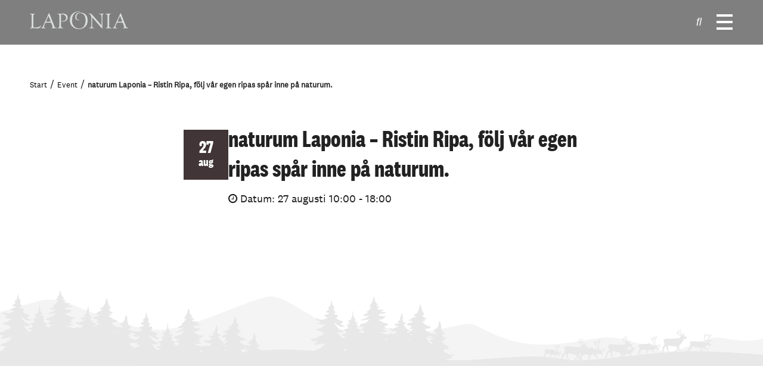

--- FILE ---
content_type: image/svg+xml
request_url: https://laponia.nu/wp-content/themes/laponia-theme/assets//images/Laponia-sidfot-illustration-renar.svg
body_size: 70265
content:
<?xml version="1.0" encoding="utf-8"?>
<!-- Generator: Adobe Illustrator 26.1.0, SVG Export Plug-In . SVG Version: 6.00 Build 0)  -->
<svg version="1.1" xmlns="http://www.w3.org/2000/svg" xmlns:xlink="http://www.w3.org/1999/xlink" x="0px" y="0px"
	 viewBox="0 0 1605.5 501.4" style="enable-background:new 0 0 1605.5 501.4;" xml:space="preserve">
<style type="text/css">
	.st0{clip-path:url(#SVGID_00000121246461038550906810000005654059225683907467_);fill:#E8E8E8;}
	.st1{fill:#F4F4F4;}
	.st2{clip-path:url(#SVGID_00000114039023039327572530000009885109527123161760_);}
	.st3{clip-path:url(#SVGID_00000057111526205868008250000016007380379926847921_);}
	.st4{clip-path:url(#SVGID_00000030467070731021696010000013292512158782196371_);}
	.st5{clip-path:url(#SVGID_00000168076904756135218210000016583700035204781193_);fill:#E8E8E8;}
	.st6{clip-path:url(#SVGID_00000034798673535208206380000000014178259160586664_);}
	.st7{clip-path:url(#SVGID_00000016766671235679183800000002183996417347700891_);}
	.st8{clip-path:url(#SVGID_00000167364685665923613430000007905454996098909370_);}
	.st9{clip-path:url(#SVGID_00000130623572091161697350000003617321586025107598_);fill:#E8E8E8;}
	.st10{fill:#E8E8E8;}
	.st11{fill:#FFFFFF;}
	.st12{clip-path:url(#SVGID_00000109736124052087713570000002432074990410593422_);}
	.st13{clip-path:url(#SVGID_00000064321532982675070640000016569670775618417281_);}
	.st14{clip-path:url(#SVGID_00000032644342814376921960000018335311189412038322_);}
	.st15{clip-path:url(#SVGID_00000167379294692395258240000005112887086670260129_);fill:#E8E8E8;}
</style>
<g id="Layer_2">
</g>
<g id="Layer_1">
	<g>
		<defs>
			<rect id="SVGID_1_" y="128.4" width="1604.5" height="373"/>
		</defs>
		<clipPath id="SVGID_00000014626606781355196820000015153027128810718604_">
			<use xlink:href="#SVGID_1_"  style="overflow:visible;"/>
		</clipPath>
		
			<rect x="-1" y="127.4" style="clip-path:url(#SVGID_00000014626606781355196820000015153027128810718604_);fill:#E8E8E8;" width="1606.5" height="375"/>
	</g>
	<path class="st1" d="M1212.5,80.1c-31.5,12.2-64.4,0-79.1,0s-58,22.3-76.5,22.3s-64.3-22.3-95.5-22.3c-31.3,0-103.2,25.6-167.7,0
		s-28-26.6-103.5-12.2S603.5,55.8,592,55.8s-17.1,4.6-42.3,12.1s-92.7-52.6-121-52.6C400.6,15.3,303.5,68,252.1,68
		c-30.3,0-77.1-13.7-140.5-41.1c-17-7.4-36-8.6-53.8-3.5L0,39.9v86.4h1600.1V68c-76-9.6-135.2-19-177.6-28.1
		C1358.9,26.3,1243.9,68,1212.5,80.1z"/>
	<g>
		<defs>
			<rect id="SVGID_00000174561256268595789360000018264119838999566469_" x="194.3" y="34.4" width="233" height="110.8"/>
		</defs>
		<clipPath id="SVGID_00000136400239200879626770000008257035351603531394_">
			<use xlink:href="#SVGID_00000174561256268595789360000018264119838999566469_"  style="overflow:visible;"/>
		</clipPath>
		<g style="clip-path:url(#SVGID_00000136400239200879626770000008257035351603531394_);">
			<g>
				<defs>
					<rect id="SVGID_00000173160588718063132900000007891669233118624391_" x="193" y="34.4" width="235" height="111"/>
				</defs>
				<clipPath id="SVGID_00000139991248751022958250000012254056561368622980_">
					<use xlink:href="#SVGID_00000173160588718063132900000007891669233118624391_"  style="overflow:visible;"/>
				</clipPath>
				<g style="clip-path:url(#SVGID_00000139991248751022958250000012254056561368622980_);">
					<g>
						<defs>
							<path id="SVGID_00000136405488158869954520000015549996012096234937_" d="M427.3,138.3c-0.3-2.4-2.5,4.2-15-5.5
								c6.8,1.4,9.8-0.8,11.5-2.1c-3.8,1-5-0.4-5-0.4s7.4-2.6,6.8-4.7s-0.9,2.6-9,0c-8.1-2.6-8.4-7.2-8.4-7.2s1.3-0.4,1.4-1.4
								c3.5,1.6,7.9,0.7,9.4-0.4c-3.8,0.2-5.8-1.4-5.8-1.4s2.2-1.5,3.1-3.2c-1.7,0.9-7.2-0.7-11.3-7.3c4.6-0.2,6.4-2.3,4.4-3.7
								c2.5,0.3,5.3-1.6,5-2.2c-2.4,0.7-5.6,0.3-6.4-0.7s-2.7-3.4-2.7-3.4s1.6,0.6,2.6,0.2s1-1,1.7-0.8c0.6,0.2,1.1-0.2,0.7-0.9
								c-0.4-0.7-0.7-1.1-1.7-1.6c-1-0.4-2.4-1.5-2.9-3.8s-1.3-2.2-1.3-2.2s0.2-11.1-2.3-11.4c-2.4-0.2-0.9,6.1-3,8.5
								c-2.1,2.5-2.4,3.1-4.5,3.2s-1.4,2.3,0.5,2.7c-1,0.6-3.7,0.1-3.7,0.1s0.9,0.9,2,1.2c1.1,0.3,2.9,0.3,2.9,0.3s-0.4,1.8,1,2.4
								c-0.2,0.9-4,2.5-4,2.5s2.5-1.8,1.6-2.6c-0.9-0.8-1.5,0-2.7,0.2s-1.5,0.1-3.8-0.3s-3.4-0.9-5.4-2.2c-2-1.3-4-3.8-4-3.8h1.9
								l-1.3-1.4c0,0,3.4,0.2,5.4-0.1c2-0.3,3.3-1.1,3-2.1s-1.1-1-2.2-1.2s-1.5-1-2.6-1.4c-1.2-0.4-1.9,0.1-2.8-0.9
								c-0.9-0.9-5-3-6.1-5.2c2.4,0.6,4.8-0.7,4.7-1.6c-0.1-0.9-0.9-0.2-1.9-0.3c-0.9-0.1-1.3-1.3-1.3-1.3s1.7,0.6,3.3,0.1
								c1.6-0.5,2-2.2,1.9-2.5s-0.7-0.2-1.8-0.1c-1.1,0.1-2.5-0.4-2.7-1.5s-1.3-2.4-2.4-2.8C375,63.9,375,63,375,63s0.7,1.1,2,0.8
								s0.9-2,0.2-2.7c-0.8-0.7-1.5-1.3-2.1-3.3c-0.5-2-1.4-2.8-1.4-4.1c0-1.4-1.2-6.8-2.4-6.6c-1.2,0.1-0.8,2.3-0.8,2.8
								s-0.9,1.8-0.9,3.5c-0.1,1.8-2.8,6-3.4,7.2s-4.3,0.8-4.5,3.3c-0.2,2.6,3.1,0.1,3.1,1.1c0,1.1-1.8,2-3.8,2.4
								c-2.1,0.4-1.1,0.8-2.7,1.3s-2.4,2-2.4,2.7c-1.6-0.3-2.5-0.9-2.5-0.9s0.1,0.5,0.5,0.9c-1.3,0.1-1.5-0.2-1.5-0.2
								s0.4,1.4,2.8,1.5s3.1,1,5,0.8c-1.5,0.7-2.3,1.9-3.4,2s-3.8,0.4-5.1,1.8c-1.3,1.4-1.8,0.5-1.8,1.6c0,1,0.7,0.5,1.3,0.7
								c0.6,0.2,1.8,0.9,3.5,0.9c1.7,0.1,2.3-0.4,2.3-0.4s-0.1,1.6,0.9,1.9c-0.5,1.2-1.1,1.4-1.9,1.4s-1.4,0.5-1.4,1.2
								s0.6,1.1,1.9,1.1s3.7-0.5,3.7-0.5s-3.2,4.7-9.1,6.5l-0.8-0.4c0,0,0.8-0.7,0.8-1.5c2.7-0.2,4.5-1.3,4.2-2.3s-2.3,0.5-5.6-2.7
								c-3.2-3.3-3.7-4.6-4.1-5.4s-1.2-1.1-1.2-1.1s1.6-0.2,2.9-0.5s1.5-1.3,1-1.9s-0.8-0.5-1.3-0.5s-1.1-0.7-1.8-0.7
								c-0.6-0.1-0.9-0.5-0.8-1c0-0.5-0.4-0.9-0.6-0.8c-0.2,0,0.5-1.1-0.1-1.5s-0.7-0.5-0.6-0.7c0-0.2,0.9-0.8,0.7-1.5
								c-0.2-0.7,0.2-0.6,0.1-1.3c-0.1-0.7-0.2-0.9-0.2-1.8c0-0.8-0.4-1.2-0.4-1.9c0-0.7,0.2-3.7-0.5-3.8s-1,0.9-1,2
								c0,1-1,3.3-1.4,4c-0.4,0.8-0.6,1.6-0.5,2s-0.5,1-0.5,1.5c0.1,0.5,0.4,0.6,0.4,1.2c0,0.5-1,1.4-2.1,1.6s-1.6-0.2-2,0.2
								c-0.4,0.5-0.2,1.4,0.7,1.8c0.9,0.4,1.4,0.8,2.1,0.7c-2,1.6-4,2.3-5,1.8s-0.8,0.1-1.5-0.1c-0.8-0.2-2.1-0.5-2.1-0.5
								s1.8,2.1,3.3,2.5c-1.1,0.6-3.7,0.7-3.7,0.7s1.9,0.5,2.4,1c0.5,0.4,5,0,5,0s-0.6,0.8-1.9,1.6c-1.3,0.7-2.5,1.3-3.4,1.7
								c-0.9,0.4-2.4,0.7-3.7,1.2c-1.4,0.4-1.7-0.4-2.2-0.4c-0.5-0.1-0.7,0.3-1.1-0.1c-0.5-0.3-2.1-0.2-3-0.7c0.6,2,3.9,4.5,6.5,5
								s4.1,0,4.1,0s1.2,1.2,2.4,1.1c-3.3,2.9-5,4-8.1,4.3c1-1.7,1.5-2.3,1.3-2.5c-0.1-0.2-4.9,2.2-7,2.2c-2,0-4.4-0.1-6.9-1.1
								s-6.6-1.8-7.6-3.4c4.8,1.7,7.5,0.4,9.5,0.4s4.4-1.5,4.4-1.5s-2.4-0.4-4.2-0.2c-1.3-2.3-4.3-2.8-7.3-4.3
								c6.2,2.6,9.2,0.7,9.2,0.7s-2.8-1.5-3.4-3.4c3.1,0.1,7.1-3.7,7.1-3.7s-10.7-1.6-16.4-6.7c4.7,0.2,10.4-1.6,10.4-4.6
								s-0.2-0.4-4.9-1.1c-4.7-0.7-6.5-1.6-6.5-1.6s4.3-0.1,2.8-2.7c5.3,1.3,8.3,0.5,11.2-2.1c-6,0.7-9.3-1.1-9.3-1.1s3.6-0.1,5-2.1
								c-2.4-0.4-3.9-0.6-7.3-0.9c-3.4-0.3-3.6-1.2-3.6-1.2s3.6-1.2,3.4-2.6c-0.2-1.4-2.5-0.1-6-3.9c3,1.8,4.6,0.8,4.6,0.8
								s-1.9-1.9-2.9-3.3c-1-1.3-2-2.3-2.4-4c-0.4-1.6,0.4-2.4-0.3-3.3c-0.7-0.8,0-2.9-1-2.9s-0.4,0.9-1,2.5c-0.7,1.6-1.2,2.3-1.2,4
								c0,1.6-4.1,6.5-5.5,10.4c2.3-0.8,3.7-2.6,3.7-2.6s-1.3,3.2-1.8,4.4s-1.5,1.6-2.1,2.7c-0.6,1.1-1.1,1-2.1,1.4
								s-1.2,0.9-1.2,1.4s0.3,1.2,1.6,1.3c-2.1,1.1-5.4,2.6-6.5,3.2c-1.1,0.6-0.3,1.5,0.7,1.8s2.6,0.7,4.4,0.3c1.8-0.4,2.8-1,2.8-1
								s-0.6,0.7-1,1.7c-0.3,1-9.6,5.4-13.3,5.8c3,1.3,12.8-0.4,15.4-2.2c-3.5,6.1-7,6.6-9.7,7.6s-4.6,0.5-5.2,1.3s-0.8,4.4,7.7,4.5
								c-1.3,2-3.9,1.4-4.6,2.5s-0.2,2.8,2.2,3.1c2.4,0.3,1.3,1.5,1.3,1.5c-0.8,1.2-1.6,2.6-2.2,2.9s-2.1-0.8-3.1-1.1
								c-0.9-0.2-2.9-0.5-3.9-2.1c2.2,0,4.1-1.1,3.8-2c-0.3-0.9-2.7-0.9-4.1-2.1c-1.3-1.2-2.6-1.9-3.4-3.5c1.7,0.5,3.7-1,3.1-1.9
								s-2.3-0.3-4.5-2.4c2.7,0.5,4.4-1.2,4.1-1.9c-0.3-0.7-4-0.3-5.9-3.7c1.4,0.5,3.4,0.2,3.5-0.3c0-0.5-1.8-0.8-3-2.9
								c-1.2-2.2-0.6-3.5-1.5-4.5c-0.2-0.6-0.3-7.7-0.6-7.7c-0.3,0-1,3.5-0.9,4.5c0.1,1.1,0.3,2-0.1,2.9c-0.5,0.9-0.5,1.6-0.4,2.3
								c0,0.7-0.7,1.1-0.9,1.6c-0.1,0.5-1.7,0.9-1.7,1.3s1.1,0.6,1.4,0.8c0.3,0.2-2.2,1.7-3.9,1.9c-1.6,0.1-1.2,0.6-1.7,0.6
								s-0.6-0.3-0.7-0.2c-0.1,0.1-0.1,1.1,0.9,1.1s1,0.7,1.8,0.8c0.8,0.1,1.6,0,1.6,0s-0.6,1-1.3,1.2c-0.6,0.2-1.6,0-1.8,0.5
								c-0.2,0.5,0.6,1.2,1.6,1.3c1,0,1.8-0.3,1.8-0.3s-1.7,1.5-3,1.7c-1.3,0.1-3.2,0-3.6,0.5c-0.3,0.4-0.1,1,1.5,1.4
								c1.5,0.4,1.6,1,1.6,1s-1.6,0.1-1.7,0.5c-0.1,0.3,0.2,1.1,1.7,1.1c1.4,0,2.1-0.4,2.1-0.4s-1.7,1.1-2.8,1.9
								c-1,0.8-3.2,0.6-3.8,1.1s-1.7,0.3-2.3,0.4c-0.5,0-1.4,0.8-0.2,1.6c1.1,0.9,3.8,0.9,3.8,0.9s-1.4,1.6,0.3,2.3
								c-0.3,1.3-3.9,2.8-4.4,2.9s-1.4,0-2,0.3c-0.5,0.3-0.8,1.4,0.8,1.9s2.6,1.9,4.8,1.7c-1,0.9-4.5,2.4-4.5,2.4s-3.5-2.1-5.2-4.5
								c-1.6-2.4-3.3-4.6-4.2-5.5c3.8,1,6.6,1,8.4,0.7c1.8-0.3,2.9-0.6,2.9-1s-3.8-0.9-4.4-1.2C248.2,88,248,87,248,87
								s-2.8,0.8-5.6-1.9c-2.9-2.7-6.3-6.7-7.5-10.3c3.7,4.1,7.7,6.1,9.6,6.8c1.8,0.7,5.7,1.3,8.2,0.1c-4.5-1.5-7.3-3.9-7.3-3.9
								s4.3-1.8,3.5-4.8c-3,0-6.5-1.2-8.5-2.9c-2.1-1.8-2.4-1.7-2.4-1.7s3.7-2.3,2.6-4.7c-0.2-0.5-2.4,0-4.1-1c-1.6-1.1-2-1-2.7-1.9
								c1.5,0.3,4-0.4,3.7-1.8c-0.3-1.4-2.4-1.6-3.4-3.1c0.4-0.6,0.4-1,0.1-1.4c0.8-0.4,1.2-1.7,1.1-2.5c-0.1-0.8-1.1-2.8-2.2-4
								c-1-1.2-1.4-8.1-1.8-8.1c-0.5,0,0,1.7-0.5,2.6c-0.5,0.9-0.7,2.1-0.8,3.3c-0.1,1.1-0.4,2.4-1.1,3.1c-0.6,0.7-1.4,1.4-1.5,1.9
								s-1.7,0.7-1.7,1.4c0,0.6,0.4,1.4,0.7,1.7s1.2,0.3,1.2,0.3s-1,1.4-2.6,2.1s-2.4,1.5-2.4,2c-0.1,0.5,0.4,1.2,1.4,1.4
								s1.1,0.7,1.8,0.8s0.8-0.8,1.3-0.8s0.9,0,1,0.2c0,0.2-1.6,0.8-1.8,1.6s-1.5,1-2.4,1.2c-0.8,0.3-2,0.1-2.3,0.5
								c-0.2,0.4-2.1,1.5-2.1,2c0,0.6,1.8,0.5,2.3,1c0.4,0.4,3.1,1.2,3.6,1.2s0.5,0.1,0.5,0.2s-1.4-0.3-2.1,0.5
								c-0.7,0.8-0.6,1.5-2,1.3s-1.7,1.2-3.8,1.4c-2.1,0.3-10.5-0.5-12.9-3.7c1.1,2.3,2.7,3.7,3.1,4.6c0.4,0.9,1.9,0.7,3,1.5
								c1,0.8,2.9,2.7,3.7,2.4c-0.6,0.6-4.6,1.4-6.7,0.4c1,1.4,3.5,1.8,4.2,2.3s3.3,1,4.5,0.6s3.7-0.4,3.7-0.4s0.3,0.4,1,0.3
								c-0.3,0.6-2.4,1.6-3.7,2.8c-1.3,1.2-9,5.1-11.4,4.8c0.7,1.2,3.3,2.4,5.4,2.5c2,0.2,5.4-0.1,5.4-0.1s0.1,1.5-2.5,2.1
								c2.1,1.2,6.7,0.8,6.7,0.8s-1.5,0.4-3.5,2.6s-6.6,2.6-7.6,3.7c-1.1,1.1-4.3,2.3-5.5,2.3s-4.5,0.5-5.3,0.1
								c-0.7-0.5-2,0.4-0.1,2.6c1.9,2.1,2.8,2.4,4.6,2.4c1.9,0,6.2-0.2,6.2-0.2s-5.9,3.5-6.1,4c-0.2,0.5,0.4,1.9,2.8,1.7
								c2.4-0.2,7.6-1.5,9.3-3.1c-0.2,1.4,0.7,1.8,1.4,1.8s2.6-0.6,4.6-2.5c-1,1.8-5.4,7.1-9.5,9.3c-4.1,2.2-8.7,2.7-9,3.7
								s-0.2,2.5,2.9,2.7c3.1,0.2,5.3,0.4,5.3,0.4s-5.1,5.6-8.5,7.5c-3.3,1.9-7.1,2.3-8.3,2s-1.6,1.2-0.2,2c1.4,0.8,2.5,1,2.9,1.3
								c0.5,0.3,2.6,0,4,0.4s6.1-1,6.1-1s-0.5,0.8,0.2,1.4c-2.8,1.7-3.1,3.9-4.3,4.4c-1.3,0.5-6.7,2.2-7.9,3.9h222.6
								C418.8,145.2,427.6,140.7,427.3,138.3z M242.4,111.3c-1.1-1.1-1.3-2.3-1.3-2.3l3.4,1.8C244.5,110.8,243.3,111,242.4,111.3z
								 M247.2,106.9l2.8,0.2l-1.2,1.3L247.2,106.9z M253.2,120.6c0,0-2.2-0.8-3.7-2.9c2.7,1,6.8,0.5,6.8,0.5L253.2,120.6z
								 M317.3,103.1l-0.6-1.6l1.5-1.6l1.9,2L317.3,103.1z M353.8,105l-1.8-1.8h3L353.8,105z M356.4,100.2l-2.6-1.3h4.3L356.4,100.2
								z M357.2,95.3l-3.4-1.4c0,0,5.2-0.1,6.8-0.9C359.7,94,357.2,95.3,357.2,95.3z M391.9,101.1c-0.7,0.3-4.3,0.8-5.2,2.4
								c-0.8,1.6,3.7,3.1,3.7,3.1c-0.8,1.1-1.2,3.1-1.2,3.1l-4.7-3.7h1l-4.4-4.2l2.6,0.9l-3.3-4c0,0,4.1-0.1,5.2,0.8
								c1.2,0.9,0.2-2.5-0.7-3.2c2.5,0.6,5.7,0,5.7,0s-1.9,1.5-3.1,2.5c-1.2,0.9-0.7,1.7,2.3,1.3c3-0.4,3.5-0.6,3.5-0.6
								S392.5,100.9,391.9,101.1z"/>
						</defs>
						<clipPath id="SVGID_00000009576073219962699200000007470131040684337024_">
							<use xlink:href="#SVGID_00000136405488158869954520000015549996012096234937_"  style="overflow:visible;"/>
						</clipPath>
						<g style="clip-path:url(#SVGID_00000009576073219962699200000007470131040684337024_);">
							<g>
								<defs>
									<rect id="SVGID_00000037687660629618659130000003947092392485347714_" x="194" y="34.4" width="234" height="111"/>
								</defs>
								<clipPath id="SVGID_00000155852460274795062300000007231836037030473624_">
									<use xlink:href="#SVGID_00000037687660629618659130000003947092392485347714_"  style="overflow:visible;"/>
								</clipPath>
								
									<rect x="192.7" y="33.4" style="clip-path:url(#SVGID_00000155852460274795062300000007231836037030473624_);fill:#E8E8E8;" width="235.8" height="112.8"/>
							</g>
						</g>
					</g>
				</g>
			</g>
		</g>
	</g>
	<g>
		<defs>
			<rect id="SVGID_00000151542962358018061230000013303688768348316041_" x="487.3" y="15.4" width="233" height="110.8"/>
		</defs>
		<clipPath id="SVGID_00000011710943968199662470000001941886663482249100_">
			<use xlink:href="#SVGID_00000151542962358018061230000013303688768348316041_"  style="overflow:visible;"/>
		</clipPath>
		<g style="clip-path:url(#SVGID_00000011710943968199662470000001941886663482249100_);">
			<g>
				<defs>
					<rect id="SVGID_00000091706704402363684230000004250257401852732545_" x="486" y="15.4" width="235" height="111"/>
				</defs>
				<clipPath id="SVGID_00000110449647464857524560000007716475750301607870_">
					<use xlink:href="#SVGID_00000091706704402363684230000004250257401852732545_"  style="overflow:visible;"/>
				</clipPath>
				<g style="clip-path:url(#SVGID_00000110449647464857524560000007716475750301607870_);">
					<g>
						<defs>
							<path id="SVGID_00000057128032344222870630000013291804227737478319_" d="M720.3,119.3c-0.3-2.4-2.5,4.2-15-5.5
								c6.8,1.4,9.8-0.8,11.5-2.1c-3.8,1-5-0.4-5-0.4s7.4-2.6,6.8-4.7c-0.6-2.1-0.9,2.6-9,0s-8.4-7.2-8.4-7.2s1.3-0.4,1.4-1.4
								c3.5,1.6,7.9,0.7,9.4-0.4c-3.8,0.2-5.8-1.4-5.8-1.4s2.2-1.5,3.1-3.2c-1.7,0.9-7.2-0.7-11.3-7.3c4.6-0.2,6.4-2.3,4.4-3.7
								c2.5,0.3,5.3-1.6,5-2.2c-2.4,0.7-5.6,0.3-6.4-0.7c-0.8-1-2.7-3.4-2.7-3.4s1.6,0.6,2.6,0.2s1-1,1.7-0.8
								c0.6,0.2,1.1-0.2,0.7-0.9c-0.4-0.7-0.7-1.1-1.7-1.6c-1-0.4-2.4-1.5-2.9-3.8s-1.3-2.2-1.3-2.2s0.2-11.1-2.3-11.4
								c-2.4-0.2-0.9,6.1-3,8.5c-2.1,2.5-2.4,3.1-4.5,3.2s-1.4,2.3,0.5,2.7c-1,0.6-3.7,0.1-3.7,0.1s0.9,0.9,2,1.2
								c1.1,0.3,2.9,0.3,2.9,0.3s-0.4,1.8,1,2.4c-0.2,0.9-4,2.5-4,2.5s2.5-1.8,1.6-2.6c-0.9-0.8-1.5,0-2.7,0.2s-1.5,0.1-3.8-0.3
								s-3.4-0.9-5.4-2.2c-2-1.3-4-3.8-4-3.8h1.9l-1.3-1.4c0,0,3.4,0.2,5.4-0.1c2-0.3,3.3-1.1,3-2.1s-1.1-1-2.2-1.2
								c-1.1-0.2-1.5-1-2.6-1.4c-1.2-0.4-1.9,0.1-2.8-0.9c-0.9-0.9-5-3-6.1-5.2c2.4,0.6,4.8-0.7,4.7-1.6c-0.1-0.9-0.9-0.2-1.9-0.3
								c-0.9-0.1-1.3-1.3-1.3-1.3s1.7,0.6,3.3,0.1s2-2.2,1.9-2.5s-0.7-0.2-1.8-0.1c-1.1,0.1-2.5-0.4-2.7-1.5s-1.3-2.4-2.4-2.8
								C668,44.9,668,44,668,44s0.7,1.1,2,0.8s0.9-2,0.2-2.7c-0.8-0.7-1.5-1.3-2.1-3.3c-0.5-2-1.4-2.8-1.4-4.1
								c0-1.4-1.2-6.8-2.4-6.6c-1.2,0.1-0.8,2.3-0.8,2.8s-0.9,1.8-0.9,3.5c-0.1,1.8-2.8,6-3.4,7.2c-0.6,1.2-4.3,0.8-4.5,3.3
								c-0.2,2.6,3.1,0.1,3.1,1.1c0,1.1-1.8,2-3.8,2.4c-2.1,0.4-1.1,0.8-2.7,1.3c-1.6,0.5-2.4,2-2.4,2.7c-1.6-0.3-2.5-0.9-2.5-0.9
								s0.1,0.5,0.5,0.9c-1.3,0.1-1.5-0.2-1.5-0.2s0.4,1.4,2.8,1.5c2.4,0.1,3.1,1,5,0.8c-1.5,0.7-2.3,1.9-3.4,2
								c-1.1,0.1-3.8,0.4-5.1,1.8c-1.3,1.4-1.8,0.5-1.8,1.6c0,1,0.7,0.5,1.3,0.7s1.8,0.9,3.5,0.9c1.7,0.1,2.3-0.4,2.3-0.4
								s-0.1,1.6,0.9,1.9c-0.5,1.2-1.1,1.4-1.9,1.4c-0.8,0-1.4,0.5-1.4,1.2s0.6,1.1,1.9,1.1s3.7-0.5,3.7-0.5s-3.2,4.7-9.1,6.5
								l-0.8-0.4c0,0,0.8-0.7,0.8-1.5c2.7-0.2,4.5-1.3,4.2-2.3s-2.3,0.5-5.6-2.7c-3.2-3.3-3.7-4.6-4.1-5.4c-0.4-0.8-1.2-1.1-1.2-1.1
								s1.6-0.2,2.9-0.5c1.3-0.3,1.5-1.3,1-1.9c-0.5-0.6-0.8-0.5-1.3-0.5s-1.1-0.7-1.8-0.7c-0.6-0.1-0.9-0.5-0.8-1
								c0-0.5-0.4-0.9-0.6-0.8c-0.2,0,0.5-1.1-0.1-1.5s-0.7-0.5-0.6-0.7c0-0.2,0.9-0.8,0.7-1.5s0.2-0.6,0.1-1.3
								c-0.1-0.7-0.2-0.9-0.2-1.8c0-0.8-0.4-1.2-0.4-1.9s0.2-3.7-0.5-3.8s-1,0.9-1,2c0,1-1,3.3-1.4,4c-0.4,0.8-0.6,1.6-0.5,2
								s-0.5,1-0.5,1.5c0.1,0.5,0.4,0.6,0.4,1.2c0,0.5-1,1.4-2.1,1.6c-1.1,0.2-1.6-0.2-2,0.2c-0.4,0.5-0.2,1.4,0.7,1.8
								c0.9,0.4,1.4,0.8,2.1,0.7c-2,1.6-4,2.3-5,1.8s-0.8,0.1-1.5-0.1c-0.8-0.2-2.1-0.5-2.1-0.5s1.8,2.1,3.3,2.5
								c-1.1,0.6-3.7,0.7-3.7,0.7s1.9,0.5,2.4,1c0.5,0.4,5,0,5,0s-0.6,0.8-1.9,1.6c-1.3,0.7-2.5,1.3-3.4,1.7
								c-0.9,0.4-2.4,0.7-3.7,1.2c-1.4,0.4-1.7-0.4-2.2-0.4c-0.5-0.1-0.7,0.3-1.1-0.1c-0.5-0.3-2.1-0.2-3-0.7c0.6,2,3.9,4.5,6.5,5
								s4.1,0,4.1,0s1.2,1.2,2.4,1.1c-3.3,2.9-5,4-8.1,4.3c1-1.7,1.5-2.3,1.3-2.5c-0.1-0.2-4.9,2.2-7,2.2c-2,0-4.4-0.1-6.9-1.1
								s-6.6-1.8-7.6-3.4c4.8,1.7,7.5,0.4,9.5,0.4s4.4-1.5,4.4-1.5s-2.4-0.4-4.2-0.2c-1.3-2.3-4.3-2.8-7.3-4.3
								c6.2,2.6,9.2,0.7,9.2,0.7s-2.8-1.5-3.4-3.4c3.1,0.1,7.1-3.7,7.1-3.7s-10.7-1.6-16.4-6.7c4.7,0.2,10.4-1.6,10.4-4.6
								s-0.2-0.4-4.9-1.1c-4.7-0.7-6.5-1.6-6.5-1.6s4.3-0.1,2.8-2.7c5.3,1.3,8.3,0.5,11.2-2.1c-6,0.7-9.3-1.1-9.3-1.1s3.6-0.1,5-2.1
								c-2.4-0.4-3.9-0.6-7.3-0.9c-3.4-0.3-3.6-1.2-3.6-1.2s3.6-1.2,3.4-2.6c-0.2-1.4-2.5-0.1-6-3.9c3,1.8,4.6,0.8,4.6,0.8
								s-1.9-1.9-2.9-3.3c-1-1.3-2-2.3-2.4-4c-0.4-1.6,0.4-2.4-0.3-3.3c-0.7-0.8,0-2.9-1-2.9s-0.4,0.9-1,2.5c-0.7,1.6-1.2,2.3-1.2,4
								c0,1.6-4.1,6.5-5.5,10.4c2.3-0.8,3.7-2.6,3.7-2.6s-1.3,3.2-1.8,4.4s-1.5,1.6-2.1,2.7c-0.6,1.1-1.1,1-2.1,1.4
								s-1.2,0.9-1.2,1.4s0.3,1.2,1.6,1.3c-2.1,1.1-5.4,2.6-6.5,3.2c-1.1,0.6-0.3,1.5,0.7,1.8s2.6,0.7,4.4,0.3c1.8-0.4,2.8-1,2.8-1
								s-0.6,0.7-1,1.7c-0.3,1-9.6,5.4-13.3,5.8c3,1.3,12.8-0.4,15.4-2.2c-3.5,6.1-7,6.6-9.7,7.6s-4.6,0.5-5.2,1.3
								c-0.6,0.8-0.8,4.4,7.7,4.5c-1.3,2-3.9,1.4-4.6,2.5c-0.7,1.1-0.2,2.8,2.2,3.1c2.4,0.3,1.3,1.5,1.3,1.5
								c-0.8,1.2-1.6,2.6-2.2,2.9c-0.6,0.3-2.1-0.8-3.1-1.1c-0.9-0.2-2.9-0.5-3.9-2.1c2.2,0,4.1-1.1,3.8-2s-2.7-0.9-4.1-2.1
								c-1.3-1.2-2.6-1.9-3.4-3.5c1.7,0.5,3.7-1,3.1-1.9c-0.6-0.9-2.3-0.3-4.5-2.4c2.7,0.5,4.4-1.2,4.1-1.9c-0.3-0.7-4-0.3-5.9-3.7
								c1.4,0.5,3.4,0.2,3.5-0.3c0-0.5-1.8-0.8-3-2.9c-1.2-2.2-0.6-3.5-1.5-4.5c-0.2-0.6-0.3-7.7-0.6-7.7s-1,3.5-0.9,4.5
								c0.1,1.1,0.3,2-0.1,2.9c-0.5,0.9-0.5,1.6-0.4,2.3c0,0.7-0.7,1.1-0.9,1.6c-0.1,0.5-1.7,0.9-1.7,1.3c0,0.4,1.1,0.6,1.4,0.8
								c0.3,0.2-2.2,1.7-3.9,1.9c-1.6,0.1-1.2,0.6-1.7,0.6s-0.6-0.3-0.7-0.2c-0.1,0.1-0.1,1.1,0.9,1.1s1,0.7,1.8,0.8s1.6,0,1.6,0
								s-0.6,1-1.3,1.2c-0.6,0.2-1.6,0-1.8,0.5s0.6,1.2,1.6,1.3c1,0,1.8-0.3,1.8-0.3s-1.7,1.5-3,1.7c-1.3,0.1-3.2,0-3.6,0.5
								c-0.3,0.4-0.1,1,1.5,1.4c1.5,0.4,1.6,1,1.6,1s-1.6,0.1-1.7,0.5c-0.1,0.3,0.2,1.1,1.7,1.1c1.4,0,2.1-0.4,2.1-0.4
								s-1.7,1.1-2.8,1.9c-1,0.8-3.2,0.6-3.8,1.1s-1.7,0.3-2.3,0.4c-0.5,0-1.4,0.8-0.2,1.6c1.1,0.9,3.8,0.9,3.8,0.9
								s-1.4,1.6,0.3,2.3c-0.3,1.3-3.9,2.8-4.4,2.9s-1.4,0-2,0.3c-0.5,0.3-0.8,1.4,0.8,1.9s2.6,1.9,4.8,1.7c-1,0.9-4.5,2.4-4.5,2.4
								s-3.5-2.1-5.2-4.5c-1.6-2.4-3.3-4.6-4.2-5.5c3.8,1,6.6,1,8.4,0.7c1.8-0.3,2.9-0.6,2.9-1s-3.8-0.9-4.4-1.2
								C541.2,69,541,68,541,68s-2.8,0.8-5.6-1.9c-2.9-2.7-6.3-6.7-7.5-10.3c3.7,4.1,7.7,6.1,9.6,6.8c1.8,0.7,5.7,1.3,8.2,0.1
								c-4.5-1.5-7.3-3.9-7.3-3.9s4.3-1.8,3.5-4.8c-3,0-6.5-1.2-8.5-2.9c-2.1-1.8-2.4-1.7-2.4-1.7s3.7-2.3,2.6-4.7
								c-0.2-0.5-2.4,0-4.1-1c-1.6-1.1-2-1-2.7-1.9c1.5,0.3,4-0.4,3.7-1.8c-0.3-1.4-2.4-1.6-3.4-3.1c0.4-0.6,0.4-1,0.1-1.4
								c0.8-0.4,1.2-1.7,1.1-2.5c-0.1-0.8-1.1-2.8-2.2-4c-1-1.2-1.4-8.1-1.8-8.1c-0.5,0,0,1.7-0.5,2.6s-0.7,2.1-0.8,3.3
								c-0.1,1.1-0.4,2.4-1.1,3.1c-0.6,0.7-1.4,1.4-1.5,1.9s-1.7,0.7-1.7,1.4c0,0.6,0.4,1.4,0.7,1.7s1.2,0.3,1.2,0.3s-1,1.4-2.6,2.1
								s-2.4,1.5-2.4,2c-0.1,0.5,0.4,1.2,1.4,1.4s1.1,0.7,1.8,0.8s0.8-0.8,1.3-0.8s0.9,0,1,0.2c0,0.2-1.6,0.8-1.8,1.6
								s-1.5,1-2.4,1.2c-0.8,0.3-2,0.1-2.3,0.5c-0.2,0.4-2.1,1.5-2.1,2c0,0.6,1.8,0.5,2.3,1c0.4,0.4,3.1,1.2,3.6,1.2
								s0.5,0.1,0.5,0.2c0,0.1-1.4-0.3-2.1,0.5c-0.7,0.8-0.6,1.5-2,1.3s-1.7,1.2-3.8,1.4c-2.1,0.3-10.5-0.5-12.9-3.7
								c1.1,2.3,2.7,3.7,3.1,4.6c0.4,0.9,1.9,0.7,3,1.5c1,0.8,2.9,2.7,3.7,2.4c-0.6,0.6-4.6,1.4-6.7,0.4c1,1.4,3.5,1.8,4.2,2.3
								s3.3,1,4.5,0.6s3.7-0.4,3.7-0.4s0.3,0.4,1,0.3c-0.3,0.6-2.4,1.6-3.7,2.8s-9,5.1-11.4,4.8c0.7,1.2,3.3,2.4,5.4,2.5
								c2,0.2,5.4-0.1,5.4-0.1s0.1,1.5-2.5,2.1c2.1,1.2,6.7,0.8,6.7,0.8s-1.5,0.4-3.5,2.6s-6.6,2.6-7.6,3.7
								c-1.1,1.1-4.3,2.3-5.5,2.3s-4.5,0.5-5.3,0.1c-0.7-0.5-2,0.4-0.1,2.6c1.9,2.1,2.8,2.4,4.6,2.4c1.9,0,6.2-0.2,6.2-0.2
								s-5.9,3.5-6.1,4s0.4,1.9,2.8,1.7c2.4-0.2,7.6-1.5,9.3-3.1c-0.2,1.4,0.7,1.8,1.4,1.8c0.7,0,2.6-0.6,4.6-2.5
								c-1,1.8-5.4,7.1-9.5,9.3s-8.7,2.7-9,3.7s-0.2,2.5,2.9,2.7s5.3,0.4,5.3,0.4s-5.1,5.6-8.5,7.5c-3.3,1.9-7.1,2.3-8.3,2
								c-1.2-0.3-1.6,1.2-0.2,2s2.5,1,2.9,1.3c0.5,0.3,2.6,0,4,0.4s6.1-1,6.1-1s-0.5,0.8,0.2,1.4c-2.8,1.7-3.1,3.9-4.3,4.4
								c-1.3,0.5-6.7,2.2-7.9,3.9h222.6C711.8,126.2,720.6,121.7,720.3,119.3z M535.4,92.3c-1.1-1.1-1.3-2.3-1.3-2.3l3.4,1.8
								C537.5,91.8,536.3,92,535.4,92.3z M540.2,87.9l2.8,0.2l-1.2,1.3L540.2,87.9z M546.2,101.6c0,0-2.2-0.8-3.7-2.9
								c2.7,1,6.8,0.5,6.8,0.5L546.2,101.6z M610.3,84.1l-0.6-1.6l1.5-1.6l1.9,2L610.3,84.1z M646.8,86l-1.8-1.8h3L646.8,86z
								 M649.4,81.2l-2.6-1.3h4.3L649.4,81.2z M650.2,76.3l-3.4-1.4c0,0,5.2-0.1,6.8-0.9C652.7,75,650.2,76.3,650.2,76.3z
								 M684.9,82.1c-0.7,0.3-4.3,0.8-5.2,2.4c-0.8,1.6,3.7,3.1,3.7,3.1c-0.8,1.1-1.2,3.1-1.2,3.1l-4.7-3.7h1l-4.4-4.2l2.6,0.9
								l-3.3-4c0,0,4.1-0.1,5.2,0.8c1.2,0.9,0.2-2.5-0.7-3.2c2.5,0.6,5.7,0,5.7,0s-1.9,1.5-3.1,2.5c-1.2,0.9-0.7,1.7,2.3,1.3
								c3-0.4,3.5-0.6,3.5-0.6S685.5,81.9,684.9,82.1z"/>
						</defs>
						<clipPath id="SVGID_00000041271921912014638200000016419405885625362069_">
							<use xlink:href="#SVGID_00000057128032344222870630000013291804227737478319_"  style="overflow:visible;"/>
						</clipPath>
						<g style="clip-path:url(#SVGID_00000041271921912014638200000016419405885625362069_);">
							<g>
								<defs>
									<rect id="SVGID_00000088123142242293917720000011037579966538527141_" x="487" y="15.4" width="234" height="111"/>
								</defs>
								<clipPath id="SVGID_00000134963343889325483120000015674922125630803112_">
									<use xlink:href="#SVGID_00000088123142242293917720000011037579966538527141_"  style="overflow:visible;"/>
								</clipPath>
								
									<rect x="485.7" y="14.4" style="clip-path:url(#SVGID_00000134963343889325483120000015674922125630803112_);fill:#E8E8E8;" width="235.8" height="112.8"/>
							</g>
						</g>
					</g>
				</g>
			</g>
		</g>
	</g>
	<path class="st10" d="M1525.4,102.6c-62-2.7-150.1,12.5-203.8,12.5c-53.7,0-169.6-15.6-241.9-12.5s-147.5,18-185.9,12.5
		c-38.4-5.4-52.4-6.8-134.6,0c-82.1,6.8-250.1-15.6-309.7-15.6S354.9,112,291.4,112c-60.8,0-147-15.2-291.4-5.1v23.7h1604.5V107
		C1581.2,105.2,1553.8,103.9,1525.4,102.6z"/>
	<path class="st10" d="M1604.5,106.9c-23.3-1.7-50.6-3-79.1-4.3c-62-2.7-150.1,12.5-203.8,12.5c-53.7,0-169.6-15.6-241.9-12.5
		s-147.5,18-185.9,12.5c-38.4-5.4-52.4-6.8-134.6,0c-82.1,6.8-250.1-15.6-309.7-15.6S354.9,112,291.4,112
		c-60.8,0-143.1-15.2-287.4-5.1c-1.3,0.1-2.6,0.2-3.9,0.3v23.4h1604.5L1604.5,106.9L1604.5,106.9z"/>
	<path class="st10" d="M1466.4,94.3c0.9-0.3,2.1-0.5,2.1-0.5l-3.4-1.8C1465.1,92,1465.3,93.2,1466.4,94.3z"/>
	<polygon class="st10" points="1471.2,89.9 1472.7,91.5 1473.9,90.1 	"/>
	<path class="st10" d="M1473.4,100.7c1.5,2.1,3.7,2.9,3.7,2.9l3.1-2.4C1480.2,101.2,1476.2,101.7,1473.4,100.7z"/>
	<path class="st10" d="M1604.5,82v-0.2c-0.1,0-0.1,0-0.1,0L1604.5,82z"/>
	<path class="st10" d="M1602.9,54.1c-1.6,0.5-3.3-0.1-3.3-0.1s0.3,1.2,1.3,1.3s1.8-0.6,1.9,0.3c0.1,0.9-2.3,2.2-4.7,1.6
		c1.2,2.2,5.3,4.3,6.1,5.2c0.1,0.1,0.2,0.2,0.3,0.3v-9.9C1604.2,53.3,1603.7,53.8,1602.9,54.1z"/>
	<path class="st10" d="M1603.4,68.1l1.1,1.1v-1.1C1603.8,68.1,1603.4,68.1,1603.4,68.1z"/>
	<polygon class="st10" points="1540.7,84.5 1541.3,86.1 1544.1,84.8 1542.2,82.9 	"/>
	<path class="st10" d="M1581.2,78.3c0,0,2.6-1.3,3.4-2.3c-1.6,0.8-6.8,0.9-6.8,0.9L1581.2,78.3z"/>
	<path class="st10" d="M1602.8,69.5c0,0,0.7,0.9,1.6,1.8v-1.8H1602.8z"/>
	<polygon class="st10" points="1577.8,88 1578.9,86.2 1576,86.2 	"/>
	<polygon class="st10" points="1580.4,83.2 1582.1,81.8 1577.8,81.8 	"/>
	<path class="st10" d="M1604.5,106.5V95.8V82l-0.1-0.2h0.1V71.3c-1-1-1.6-1.8-1.6-1.8h1.6v-0.3l-1.1-1.1c0,0,0.4,0,1.1,0v-5.5
		c-0.1-0.1-0.2-0.2-0.3-0.3c-0.9-0.9-5-3-6.1-5.2c2.4,0.6,4.8-0.7,4.7-1.6c-0.1-0.9-0.9-0.2-1.9-0.3c-0.9-0.1-1.3-1.3-1.3-1.3
		s1.7,0.6,3.3,0.1c0.8-0.2,1.3-0.8,1.6-1.3v-1.4c-0.3-0.1-0.8,0-1.5,0.1c-1.1,0.1-2.5-0.4-2.7-1.5s-1.3-2.4-2.4-2.8
		c1.1-0.3,1.1-1.3,1.1-1.3s0.7,1.1,2,0.8s0.9-2,0.2-2.7c-0.8-0.7-1.5-1.3-2.1-3.3c-0.5-2-1.4-2.8-1.4-4.1c0-1.4-1.2-6.8-2.4-6.6
		c-1.2,0.1-0.8,2.3-0.8,2.8s-0.9,1.8-0.9,3.5c-0.1,1.8-2.8,6-3.4,7.2s-4.3,0.8-4.5,3.3c-0.2,2.6,3.1,0.1,3.1,1.1
		c0,1.1-1.8,2-3.8,2.4c-2.1,0.4-1.1,0.8-2.7,1.3s-2.4,2-2.4,2.7c-1.6-0.3-2.5-0.9-2.5-0.9s0.1,0.5,0.5,0.9c-1.3,0.1-1.5-0.2-1.5-0.2
		s0.4,1.4,2.8,1.5s3.1,1,5,0.8c-1.5,0.7-2.3,1.9-3.4,2s-3.8,0.4-5.1,1.8c-1.3,1.4-1.8,0.5-1.8,1.6c0,1,0.7,0.5,1.3,0.7
		c0.6,0.2,1.8,0.9,3.5,0.9c1.7,0.1,2.3-0.4,2.3-0.4s-0.1,1.6,0.9,1.9c-0.5,1.2-1.1,1.4-1.9,1.4s-1.4,0.5-1.4,1.2s0.6,1.1,1.9,1.1
		s3.7-0.5,3.7-0.5s-3.2,4.7-9.1,6.5l-0.8-0.4c0,0,0.8-0.7,0.8-1.5c2.7-0.2,4.5-1.3,4.2-2.3s-2.3,0.5-5.6-2.7
		c-3.2-3.3-3.7-4.6-4.1-5.4c-0.4-0.8-1.2-1.1-1.2-1.1s1.6-0.2,2.9-0.5s1.5-1.3,1-1.9c-0.5-0.6-0.8-0.5-1.3-0.5s-1.1-0.7-1.8-0.7
		c-0.6-0.1-0.9-0.5-0.8-1c0-0.5-0.4-0.9-0.6-0.8s0.5-1.1-0.1-1.5s-0.7-0.5-0.6-0.7c0-0.2,0.9-0.8,0.7-1.5c-0.2-0.7,0.2-0.6,0.1-1.3
		s-0.2-0.9-0.2-1.8c0-0.8-0.4-1.2-0.4-1.9s0.2-3.7-0.5-3.8s-1,0.9-1,2c0,1-1,3.3-1.4,4c-0.4,0.8-0.6,1.6-0.5,2s-0.5,1-0.5,1.5
		c0.1,0.5,0.4,0.6,0.4,1.2c0,0.5-1,1.4-2.1,1.6c-1.1,0.2-1.6-0.2-2,0.2c-0.4,0.5-0.2,1.4,0.7,1.8c0.9,0.4,1.4,0.8,2.1,0.7
		c-2,1.6-4,2.3-5,1.8s-0.8,0.1-1.5-0.1c-0.8-0.2-2.1-0.5-2.1-0.5s1.8,2.1,3.3,2.5c-1.1,0.6-3.7,0.7-3.7,0.7s1.9,0.5,2.4,1
		c0.5,0.4,5,0,5,0s-0.6,0.8-1.9,1.6c-1.3,0.7-2.5,1.3-3.4,1.7c-0.9,0.4-2.4,0.7-3.7,1.2c-1.4,0.4-1.7-0.4-2.2-0.4
		c-0.5-0.1-0.7,0.3-1.1-0.1c-0.5-0.3-2.1-0.2-3-0.7c0.6,2,3.9,4.5,6.5,5s4.1,0,4.1,0s1.2,1.2,2.4,1.1c-3.3,2.9-5,4-8.1,4.3
		c1-1.7,1.5-2.3,1.3-2.5c-0.1-0.2-4.9,2.2-7,2.2c-2,0-4.4-0.1-6.9-1.1s-6.6-1.8-7.6-3.4c4.8,1.7,7.5,0.4,9.4,0.4
		c2,0,4.4-1.5,4.4-1.5s-2.4-0.4-4.2-0.2c-1.3-2.3-4.3-2.8-7.3-4.3c6.2,2.6,9.2,0.7,9.2,0.7s-2.8-1.5-3.4-3.4
		c3.1,0.1,7.1-3.7,7.1-3.7s-10.7-1.6-16.4-6.7c4.7,0.2,10.4-1.6,10.4-4.6s-0.2-0.4-4.9-1.1c-4.7-0.7-6.5-1.6-6.5-1.6
		s4.3-0.1,2.8-2.7c5.3,1.3,8.3,0.5,11.2-2.1c-6,0.7-9.3-1.1-9.3-1.1s3.6-0.1,5-2.1c-2.4-0.4-3.9-0.6-7.3-0.9
		c-3.4-0.3-3.6-1.2-3.6-1.2s3.6-1.2,3.4-2.6c-0.2-1.4-2.5-0.1-6-3.9c3,1.8,4.6,0.8,4.6,0.8s-1.9-1.9-2.9-3.3c-1-1.3-2-2.3-2.4-4
		c-0.4-1.6,0.4-2.4-0.3-3.3c-0.7-0.8,0-2.9-1-2.9s-0.4,0.9-1,2.5c-0.7,1.6-1.2,2.3-1.2,4c0,1.6-4.1,6.5-5.5,10.4
		c2.3-0.8,3.7-2.6,3.7-2.6s-1.3,3.2-1.8,4.4s-1.5,1.6-2.1,2.7c-0.6,1.1-1.1,1-2.1,1.4s-1.2,0.9-1.2,1.4s0.3,1.2,1.6,1.3
		c-2.1,1.1-5.4,2.6-6.5,3.2c-1.1,0.6-0.3,1.5,0.7,1.8s2.6,0.7,4.4,0.3s2.8-1,2.8-1s-0.6,0.7-1,1.7c-0.3,1-9.6,5.4-13.3,5.8
		c3,1.3,12.8-0.4,15.4-2.2c-3.5,6.1-7,6.6-9.7,7.6s-4.6,0.5-5.2,1.3s-0.8,4.4,7.7,4.5c-1.3,2-3.9,1.4-4.6,2.5s-0.2,2.8,2.2,3.1
		c2.4,0.3,1.3,1.5,1.3,1.5c-0.8,1.2-1.6,2.6-2.2,2.9s-2.1-0.8-3.1-1.1c-0.9-0.2-2.9-0.5-3.9-2.1c2.2,0,4.1-1.1,3.8-2
		c-0.3-0.9-2.7-0.9-4.1-2.1c-1.3-1.2-2.6-1.9-3.4-3.5c1.7,0.5,3.7-1,3.1-1.9s-2.3-0.3-4.5-2.4c2.7,0.5,4.4-1.2,4.1-1.9
		s-4-0.3-5.9-3.7c1.4,0.5,3.4,0.2,3.5-0.3c0-0.5-1.8-0.8-3-2.9c-1.2-2.2-0.6-3.5-1.5-4.5c-0.2-0.6-0.3-7.7-0.6-7.7
		c-0.3,0-1,3.5-0.9,4.5c0.1,1.1,0.3,2-0.1,2.9c-0.5,0.9-0.5,1.6-0.4,2.3c0,0.7-0.7,1.1-0.9,1.6c-0.1,0.5-1.7,0.9-1.7,1.3
		c0,0.4,1.1,0.6,1.4,0.8s-2.2,1.7-3.9,1.9c-1.6,0.1-1.2,0.6-1.7,0.6s-0.6-0.3-0.7-0.2s-0.1,1.1,0.9,1.1s1,0.7,1.8,0.8s1.6,0,1.6,0
		s-0.6,1-1.3,1.2c-0.6,0.2-1.6,0-1.8,0.5c-0.2,0.5,0.6,1.2,1.6,1.3c1,0,1.8-0.3,1.8-0.3s-1.7,1.5-3,1.7c-1.3,0.1-3.2,0-3.6,0.5
		c-0.3,0.4-0.1,1,1.5,1.4c1.5,0.4,1.6,1,1.6,1s-1.6,0.1-1.7,0.5c-0.1,0.3,0.2,1.1,1.7,1.1c1.4,0,2.1-0.4,2.1-0.4s-1.7,1.1-2.8,1.9
		c-1,0.8-3.2,0.6-3.8,1.1c-0.6,0.5-1.7,0.3-2.3,0.4c-0.5,0-1.4,0.8-0.2,1.6c1.1,0.9,3.8,0.9,3.8,0.9s-1.4,1.6,0.3,2.3
		c-0.3,1.3-3.9,2.8-4.4,2.9s-1.4,0-2,0.3c-0.5,0.3-0.8,1.4,0.8,1.9c1.6,0.5,2.6,1.9,4.8,1.7c-1,0.9-4.5,2.4-4.5,2.4
		s-3.5-2.1-5.2-4.5c-1.6-2.4-3.3-4.6-4.2-5.5c3.8,1,6.6,1,8.4,0.7s2.9-0.6,2.9-1s-3.8-0.9-4.4-1.2c1.4-0.8,1.2-1.8,1.2-1.8
		s-2.8,0.8-5.6-1.9c-2.9-2.7-6.3-6.7-7.5-10.3c3.7,4.1,7.7,6.1,9.6,6.8c1.8,0.7,5.7,1.3,8.2,0.1c-4.5-1.5-7.3-3.9-7.3-3.9
		s4.3-1.8,3.5-4.8c-3,0-6.5-1.2-8.5-2.9c-2.1-1.8-2.4-1.7-2.4-1.7s3.7-2.3,2.6-4.7c-0.2-0.5-2.4,0-4.1-1c-1.6-1.1-2-1-2.7-1.9
		c1.5,0.3,4-0.4,3.7-1.8c-0.3-1.4-2.4-1.6-3.4-3.1c0.4-0.6,0.4-1,0.1-1.4c0.8-0.4,1.2-1.7,1.1-2.5s-1.1-2.8-2.2-4
		c-1-1.2-1.4-8.1-1.8-8.1c-0.5,0,0,1.7-0.5,2.6s-0.7,2.1-0.8,3.3c-0.1,1.1-0.4,2.4-1.1,3.1c-0.6,0.7-1.4,1.4-1.5,1.9
		s-1.7,0.7-1.7,1.4c0,0.6,0.4,1.4,0.7,1.7c0.3,0.3,1.2,0.3,1.2,0.3s-1,1.4-2.6,2.1c-1.7,0.7-2.4,1.5-2.4,2c-0.1,0.5,0.4,1.2,1.4,1.4
		s1.1,0.7,1.8,0.8c0.7,0.1,0.8-0.8,1.3-0.8s0.9,0,1,0.2c0,0.2-1.6,0.8-1.8,1.6c-0.2,0.8-1.5,1-2.4,1.2c-0.8,0.3-2,0.1-2.3,0.5
		c-0.2,0.4-2.1,1.5-2.1,2c0,0.6,1.8,0.5,2.3,1c0.4,0.4,3.1,1.2,3.6,1.2s0.5,0.1,0.5,0.2c0,0.1-1.4-0.3-2.1,0.5s-0.6,1.5-2,1.3
		s-1.7,1.2-3.8,1.4c-2.1,0.3-10.5-0.5-12.9-3.7c1.1,2.3,2.7,3.7,3.1,4.6c0.4,0.9,1.9,0.7,3,1.5c1,0.8,2.9,2.7,3.7,2.4
		c-0.6,0.6-4.6,1.4-6.7,0.4c1,1.4,3.5,1.8,4.2,2.3s3.3,1,4.5,0.6s3.7-0.4,3.7-0.4s0.3,0.4,1,0.3c-0.3,0.6-2.4,1.6-3.7,2.8
		c-1.3,1.2-9,5.1-11.4,4.8c0.7,1.2,3.3,2.4,5.4,2.5c2,0.2,5.4-0.1,5.4-0.1s0.1,1.5-2.5,2.1c2.1,1.2,6.7,0.8,6.7,0.8
		s-1.5,0.4-3.5,2.6s-6.6,2.6-7.6,3.7c-1.1,1.1-4.3,2.3-5.5,2.3s-4.5,0.5-5.3,0.1c-0.7-0.5-2,0.4-0.1,2.6c1.9,2.1,2.8,2.4,4.6,2.4
		c1.9,0,6.2-0.2,6.2-0.2s-5.9,3.5-6.1,4s0.4,1.9,2.8,1.7c2.4-0.2,7.6-1.5,9.3-3.1c-0.2,1.4,0.7,1.8,1.4,1.8c0.7,0,2.6-0.6,4.6-2.5
		c-1,1.8-5.4,7.1-9.5,9.3c-4.1,2.2-8.7,2.7-9,3.7s-0.2,2.5,2.9,2.7s5.3,0.4,5.3,0.4s-5.1,5.6-8.5,7.5c-3.3,1.9-7.1,2.3-8.3,2
		c-1.2-0.3-1.6,1.2-0.2,2s2.5,1,2.9,1.3c0.5,0.3,2.6,0,4,0.4s6.1-1,6.1-1s-0.5,0.8,0.2,1.4c-2.8,1.7-3.1,3.9-4.3,4.4
		c-1.3,0.5-6.7,2.2-7.9,3.9h184.3v-21.3v-0.1H1604.5z M1466.4,94.3c-1.1-1.1-1.3-2.3-1.3-2.3l3.4,1.8
		C1468.5,93.8,1467.3,94,1466.4,94.3z M1471.2,89.9l2.8,0.2l-1.2,1.3L1471.2,89.9z M1477.2,103.6c0,0-2.2-0.8-3.7-2.9
		c2.7,1,6.8,0.5,6.8,0.5L1477.2,103.6z M1541.3,86.1l-0.6-1.6l1.5-1.6l1.9,2L1541.3,86.1z M1577.8,88l-1.8-1.8h3L1577.8,88z
		 M1580.4,83.2l-2.6-1.3h4.3L1580.4,83.2z M1581.2,78.3l-3.4-1.4c0,0,5.2-0.1,6.8-0.9C1583.7,77,1581.2,78.3,1581.2,78.3z"/>
	<path class="st11" d="M1495.1,143.2c40.2-8.1,56.1-25.4-45.1-26.1c-67.1-0.5-135.9-2.8-206.5-7.1c-0.5,0-9.4-0.4-9.9-0.4l3,0.6
		c0.5,0.1,1,0.2,1.6,0.3c21,4.2,131.8,6.5,204.6,13c72.9,6.5,26.2,8.7-24.9,23.5c-32.7,9.5,29.4,22.5,186.5,39.2v-18
		C1556.8,162.1,1465,149.2,1495.1,143.2z"/>
	<polygon class="st10" points="44.2,77.9 45.7,79.5 46.9,78.1 	"/>
	<path class="st10" d="M178.1,72.9l4.4,4.2h-1l4.7,3.7c0,0,0.4-1.9,1.2-3.1c0,0-4.5-1.5-3.7-3.1s4.5-2.2,5.2-2.4
		c0.7-0.3,1.5-1.5,1.5-1.5s-0.5,0.2-3.5,0.6s-3.5-0.4-2.3-1.3s3.1-2.5,3.1-2.5s-3.2,0.6-5.7,0c0.9,0.7,1.8,4.1,0.7,3.2
		c-1.2-0.9-5.2-0.8-5.2-0.8l3.3,4L178.1,72.9z"/>
	<path class="st10" d="M46.4,88.7c1.5,2.1,3.7,2.9,3.7,2.9l3.1-2.4C53.2,89.2,49.2,89.7,46.4,88.7z"/>
	<path class="st10" d="M5.4,107.9c-0.7-0.7-0.2-1.4-0.2-1.4s-3.1,0.9-5,1.1v5.1c0.4-0.1,0.7-0.3,0.9-0.3
		C2.3,111.8,2.6,109.6,5.4,107.9z"/>
	<path class="st10" d="M157.6,64c-1.6,0.8-6.8,0.9-6.8,0.9l3.4,1.4C154.2,66.3,156.7,65,157.6,64z"/>
	<path class="st10" d="M39.4,82.3c0.9-0.3,2.1-0.5,2.1-0.5L38.1,80C38.1,80,38.3,81.2,39.4,82.3z"/>
	<polygon class="st10" points="155.1,69.8 150.8,69.8 153.4,71.2 	"/>
	<polygon class="st10" points="117.1,72.8 115.2,70.9 113.7,72.5 114.3,74.1 	"/>
	<polygon class="st10" points="151.9,74.2 149,74.2 150.8,76 	"/>
	<path class="st10" d="M94.7,7.9c-0.7,1.6-1.2,2.3-1.2,4c0,1.6-4.1,6.5-5.5,10.4c2.3-0.8,3.7-2.6,3.7-2.6s-1.3,3.2-1.8,4.4
		c-0.5,1.2-1.5,1.6-2.1,2.7s-1.1,1-2.1,1.4s-1.2,0.9-1.2,1.4s0.3,1.2,1.6,1.3c-2.1,1.1-5.4,2.6-6.5,3.2c-1.1,0.6-0.3,1.5,0.7,1.8
		s2.6,0.7,4.4,0.3s2.8-1,2.8-1s-0.6,0.7-1,1.7c-0.3,1-9.6,5.4-13.3,5.8c3,1.3,12.8-0.4,15.4-2.2c-3.5,6.1-7,6.6-9.7,7.6
		s-4.6,0.5-5.2,1.3s-0.8,4.4,7.7,4.5c-1.3,2-3.9,1.4-4.6,2.5s-0.2,2.8,2.2,3.1c2.4,0.3,1.3,1.5,1.3,1.5c-0.8,1.2-1.6,2.6-2.2,2.9
		S76,63.1,75,62.8c-0.9-0.2-2.9-0.5-3.9-2.1c2.2,0,4.1-1.1,3.8-2c-0.3-0.9-2.7-0.9-4.1-2.1c-1.3-1.2-2.6-1.9-3.4-3.5
		c1.7,0.5,3.7-1,3.1-1.9s-2.3-0.3-4.5-2.4c2.7,0.5,4.4-1.2,4.1-1.9s-4-0.3-5.9-3.7c1.4,0.5,3.4,0.2,3.5-0.3c0-0.5-1.8-0.8-3-2.9
		c-1.2-2.2-0.6-3.5-1.5-4.5c-0.2-0.6-0.3-7.7-0.6-7.7s-1,3.5-0.9,4.5c0.1,1.1,0.3,2-0.1,2.9c-0.5,0.9-0.5,1.6-0.4,2.3
		c0,0.7-0.7,1.1-0.9,1.6c-0.1,0.5-1.7,0.9-1.7,1.3c0,0.4,1.1,0.6,1.4,0.8c0.3,0.2-2.2,1.7-3.9,1.9c-1.6,0.1-1.2,0.6-1.7,0.6
		s-0.6-0.3-0.7-0.2c-0.1,0.1-0.1,1.1,0.9,1.1s1,0.7,1.8,0.8s1.6,0,1.6,0s-0.6,1-1.3,1.2c-0.6,0.2-1.6,0-1.8,0.5s0.6,1.2,1.6,1.3
		c1,0,1.8-0.3,1.8-0.3s-1.7,1.5-3,1.7c-1.3,0.1-3.2,0-3.6,0.5c-0.3,0.4-0.1,1,1.5,1.4c1.5,0.4,1.6,1,1.6,1s-1.6,0.1-1.7,0.5
		c-0.1,0.3,0.2,1.1,1.7,1.1c1.4,0,2.1-0.4,2.1-0.4s-1.7,1.1-2.8,1.9c-1,0.8-3.2,0.6-3.8,1.1s-1.7,0.3-2.3,0.4
		c-0.5,0-1.4,0.8-0.2,1.6c1.1,0.9,3.8,0.9,3.8,0.9s-1.4,1.6,0.3,2.3c-0.3,1.3-3.9,2.8-4.4,2.9s-1.4,0-2,0.3
		c-0.5,0.3-0.8,1.4,0.8,1.9s2.6,1.9,4.8,1.7c-1,0.9-4.5,2.4-4.5,2.4s-3.5-2.1-5.2-4.5c-1.6-2.4-3.3-4.6-4.2-5.5c3.8,1,6.6,1,8.4,0.7
		s2.9-0.6,2.9-1s-3.8-0.9-4.4-1.2c1.4-0.8,1.2-1.8,1.2-1.8s-2.8,0.8-5.6-1.9c-2.9-2.7-6.3-6.7-7.5-10.3c3.7,4.1,7.7,6.1,9.6,6.8
		c1.8,0.7,5.7,1.3,8.2,0.1c-4.5-1.5-7.3-3.9-7.3-3.9S47,47,46.2,44c-3,0-6.5-1.2-8.5-2.9c-2.1-1.8-2.4-1.7-2.4-1.7s3.7-2.3,2.6-4.7
		c-0.2-0.5-2.4,0-4.1-1c-1.6-1.1-2-1-2.7-1.9c1.5,0.3,4-0.4,3.7-1.8s-2.4-1.6-3.4-3.1c0.4-0.6,0.4-1,0.1-1.4
		c0.8-0.4,1.2-1.7,1.1-2.5c-0.1-0.8-1.1-2.8-2.2-4c-1-1.2-1.4-8.1-1.8-8.1c-0.5,0,0,1.7-0.5,2.6c-0.5,0.9-0.7,2.1-0.8,3.3
		c-0.1,1.1-0.4,2.4-1.1,3.1c-0.6,0.7-1.4,1.4-1.5,1.9S23,22.5,23,23.2c0,0.6,0.4,1.4,0.7,1.7c0.3,0.3,1.2,0.3,1.2,0.3
		s-1,1.4-2.6,2.1c-1.7,0.7-2.4,1.5-2.4,2c-0.1,0.5,0.4,1.2,1.4,1.4c1,0.2,1.1,0.7,1.8,0.8c0.7,0.1,0.8-0.8,1.3-0.8s0.9,0,1,0.2
		c0,0.2-1.6,0.8-1.8,1.6c-0.2,0.8-1.5,1-2.4,1.2c-0.8,0.3-2,0.1-2.3,0.5c-0.2,0.4-2.1,1.5-2.1,2c0,0.6,1.8,0.5,2.3,1
		c0.4,0.4,3.1,1.2,3.6,1.2s0.5,0.1,0.5,0.2c0,0.1-1.4-0.3-2.1,0.5s-0.6,1.5-2,1.3s-1.7,1.2-3.8,1.4c-2.1,0.3-10.5-0.5-12.9-3.7
		c1,2.5,2.6,3.9,3,4.9c0.4,0.9,1.9,0.7,3,1.5c1,0.8,2.9,2.7,3.7,2.4c-0.6,0.6-4.6,1.4-6.7,0.4c1,1.4,3.5,1.8,4.2,2.3s3.3,1,4.5,0.6
		c1.3-0.4,3.7-0.4,3.7-0.4s0.3,0.4,1,0.3c-0.3,0.6-2.4,1.6-3.7,2.8s-9,5.1-11.4,4.8c0.7,1.2,3.3,2.4,5.4,2.5c2,0.2,5.4-0.1,5.4-0.1
		s0.1,1.5-2.5,2.1c2.1,1.2,6.7,0.8,6.7,0.8s-1.5,0.4-3.5,2.6c-2,2.2-6.6,2.6-7.6,3.7c-1.1,1.1-4.3,2.3-5.5,2.3
		c-0.4,0-1.1,0.1-1.8,0.1v4.9c0.3,0,0.7,0.1,1.1,0.1c1.9,0,6.2-0.2,6.2-0.2s-5.9,3.5-6.1,4c-0.2,0.5,0.4,1.9,2.8,1.7
		c2.4-0.2,7.6-1.5,9.3-3.1c-0.2,1.4,0.7,1.8,1.4,1.8s2.6-0.6,4.6-2.5c-1,1.8-5.4,7.1-9.5,9.3s-8.7,2.7-9,3.7S0.9,93.9,4,94.1
		s5.3,0.4,5.3,0.4s-5.1,5.6-8.5,7.5c-0.2,0.1-0.5,0.2-0.7,0.3v5.4c1.9-0.1,5.2-1.1,5.2-1.1s-0.5,0.8,0.2,1.4
		c-2.8,1.7-3.1,3.9-4.3,4.4c-0.2,0.1-0.5,0.2-0.9,0.3v3.6H216c0,0,8.8-4.5,8.5-6.9s-2.5,4.2-15-5.5c6.8,1.4,9.8-0.8,11.5-2.1
		c-3.8,1-5-0.4-5-0.4s7.4-2.6,6.8-4.7c-0.6-2.1-0.9,2.6-9,0s-8.4-7.2-8.4-7.2s1.3-0.4,1.4-1.4c3.5,1.6,7.9,0.7,9.4-0.4
		c-3.8,0.2-5.8-1.4-5.8-1.4s2.2-1.5,3.1-3.2c-1.7,0.9-7.2-0.7-11.3-7.3c4.6-0.2,6.4-2.3,4.4-3.7c2.5,0.3,5.3-1.6,5-2.2
		c-2.4,0.7-5.6,0.3-6.4-0.7c-0.8-1-2.7-3.4-2.7-3.4s1.6,0.6,2.6,0.2s1-1,1.7-0.8c0.6,0.2,1.1-0.2,0.7-0.9c-0.4-0.7-0.7-1.1-1.7-1.6
		c-1-0.4-2.4-1.5-2.9-3.8s-1.3-2.2-1.3-2.2s0.2-11.1-2.3-11.4c-2.4-0.2-0.9,6.1-3,8.5c-2.1,2.5-2.4,3.1-4.5,3.2
		c-2.1,0.1-1.4,2.3,0.5,2.7c-1,0.6-3.7,0.1-3.7,0.1s0.9,0.9,2,1.2s2.9,0.3,2.9,0.3s-0.4,1.8,1,2.4c-0.2,0.9-4,2.5-4,2.5
		s2.5-1.8,1.6-2.6c-0.9-0.8-1.5,0-2.7,0.2s-1.5,0.1-3.8-0.3c-2.3-0.4-3.4-0.9-5.4-2.2s-4-3.8-4-3.8h1.9l-1.3-1.4
		c0,0,3.4,0.2,5.4-0.1s3.3-1.1,3-2.1s-1.1-1-2.2-1.2c-1.1-0.2-1.5-1-2.6-1.4c-1.2-0.4-1.9,0.1-2.8-0.9c-0.9-0.9-5-3-6.1-5.2
		c2.4,0.6,4.8-0.7,4.7-1.6c-0.1-0.9-0.9-0.2-1.9-0.3c-0.9-0.1-1.3-1.3-1.3-1.3s1.7,0.6,3.3,0.1s2-2.2,1.9-2.5s-0.7-0.2-1.8-0.1
		c-1.1,0.1-2.5-0.4-2.7-1.5s-1.3-2.4-2.4-2.8C172,34.9,172,34,172,34s0.7,1.1,2,0.8s0.9-2,0.2-2.7c-0.8-0.7-1.5-1.3-2.1-3.3
		c-0.5-2-1.4-2.8-1.4-4.1c0-1.4-1.2-6.8-2.4-6.6c-1.2,0.1-0.8,2.3-0.8,2.8s-0.9,1.8-0.9,3.5c-0.1,1.8-2.8,6-3.4,7.2
		c-0.6,1.2-4.3,0.8-4.5,3.3c-0.2,2.6,3.1,0.1,3.1,1.1c0,1.1-1.8,2-3.8,2.4c-2.1,0.4-1.1,0.8-2.7,1.3c-1.6,0.5-2.4,2-2.4,2.7
		c-1.6-0.3-2.5-0.9-2.5-0.9s0.1,0.5,0.5,0.9c-1.3,0.1-1.5-0.2-1.5-0.2s0.4,1.4,2.8,1.5c2.4,0.1,3.1,1,5,0.8c-1.5,0.7-2.3,1.9-3.4,2
		c-1.1,0.1-3.8,0.4-5.1,1.8c-1.3,1.4-1.8,0.5-1.8,1.6c0,1,0.7,0.5,1.3,0.7s1.8,0.9,3.5,0.9c1.7,0.1,2.3-0.4,2.3-0.4
		s-0.1,1.6,0.9,1.9c-0.5,1.2-1.1,1.4-1.9,1.4c-0.8,0-1.4,0.5-1.4,1.2s0.6,1.1,1.9,1.1s3.7-0.5,3.7-0.5s-3.2,4.7-9.1,6.5l-0.8-0.4
		c0,0,0.8-0.7,0.8-1.5c2.7-0.2,4.5-1.3,4.2-2.3s-2.3,0.5-5.6-2.7c-3.2-3.3-3.7-4.6-4.1-5.4c-0.4-0.8-1.2-1.1-1.2-1.1
		s1.6-0.2,2.9-0.5c1.3-0.3,1.5-1.3,1-1.9c-0.5-0.6-0.8-0.5-1.3-0.5s-1.1-0.7-1.8-0.7c-0.6-0.1-0.9-0.5-0.8-1c0-0.5-0.4-0.9-0.6-0.8
		c-0.2,0,0.5-1.1-0.1-1.5s-0.7-0.5-0.6-0.7c0-0.2,0.9-0.8,0.7-1.5s0.2-0.6,0.1-1.3c-0.1-0.7-0.2-0.9-0.2-1.8c0-0.8-0.4-1.2-0.4-1.9
		s0.2-3.7-0.5-3.8c-0.7-0.1-1,0.9-1,2c0,1-1,3.3-1.4,4c-0.4,0.8-0.6,1.6-0.5,2s-0.5,1-0.5,1.5c0.1,0.5,0.4,0.6,0.4,1.2
		c0,0.5-1,1.4-2.1,1.6c-1.1,0.2-1.6-0.2-2,0.2c-0.4,0.5-0.2,1.4,0.7,1.8c0.9,0.4,1.4,0.8,2.1,0.7c-2,1.6-4,2.3-5,1.8
		s-0.8,0.1-1.5-0.1c-0.8-0.2-2.1-0.5-2.1-0.5s1.8,2.1,3.3,2.5c-1.1,0.6-3.7,0.7-3.7,0.7s1.9,0.5,2.4,1c0.5,0.4,5,0,5,0
		s-0.6,0.8-1.9,1.6c-1.3,0.7-2.5,1.3-3.4,1.7c-0.9,0.4-2.4,0.7-3.7,1.2c-1.4,0.4-1.7-0.4-2.2-0.4c-0.5-0.1-0.7,0.3-1.1-0.1
		c-0.5-0.3-2.1-0.2-3-0.7c0.6,2,3.9,4.5,6.5,5s4.1,0,4.1,0s1.2,1.2,2.4,1.1c-3.3,2.9-5,4-8.1,4.3c1-1.7,1.5-2.3,1.3-2.5
		c-0.1-0.2-4.9,2.2-7,2.2c-2,0-4.4-0.1-6.9-1.1s-6.6-1.8-7.6-3.4c4.8,1.7,7.5,0.4,9.5,0.4s4.4-1.5,4.4-1.5s-2.4-0.4-4.2-0.2
		c-1.3-2.3-4.3-2.8-7.3-4.3c6.2,2.6,9.2,0.7,9.2,0.7s-2.8-1.5-3.4-3.4c3.1,0.1,7.1-3.7,7.1-3.7s-10.7-1.6-16.4-6.7
		c4.7,0.2,10.4-1.6,10.4-4.6s-0.2-0.4-4.9-1.1c-4.7-0.7-6.5-1.6-6.5-1.6s4.3-0.1,2.8-2.7c5.3,1.3,8.3,0.5,11.2-2.1
		c-6,0.7-9.3-1.1-9.3-1.1s3.6-0.1,5-2.1c-2.4-0.4-3.9-0.6-7.3-0.9s-3.6-1.2-3.6-1.2s3.6-1.2,3.4-2.6s-2.5-0.1-6-3.9
		c3,1.8,4.6,0.8,4.6,0.8s-1.9-1.9-2.9-3.3c-1-1.3-2-2.3-2.4-4c-0.4-1.6,0.4-2.4-0.3-3.3c-0.7-0.8,0-2.9-1-2.9
		C94.7,5.4,95.3,6.4,94.7,7.9z M39.4,82.3c-1.1-1.1-1.3-2.3-1.3-2.3l3.4,1.8C41.5,81.8,40.3,82,39.4,82.3z M44.2,77.9l2.8,0.2
		l-1.2,1.3L44.2,77.9z M50.2,91.6c0,0-2.2-0.8-3.7-2.9c2.7,1,6.8,0.5,6.8,0.5L50.2,91.6z M182.6,70.6c1.2,0.9,0.2-2.5-0.7-3.2
		c2.5,0.6,5.7,0,5.7,0s-1.9,1.5-3.1,2.5c-1.2,0.9-0.7,1.7,2.3,1.3c3-0.4,3.5-0.6,3.5-0.6s-0.8,1.3-1.5,1.5c-0.7,0.3-4.3,0.8-5.2,2.4
		c-0.8,1.6,3.7,3.1,3.7,3.1c-0.8,1.1-1.2,3.1-1.2,3.1l-4.7-3.7h1l-4.4-4.2l2.6,0.9l-3.3-4C177.4,69.8,181.4,69.8,182.6,70.6z
		 M157.6,64c-0.8,1-3.4,2.3-3.4,2.3l-3.4-1.4C150.8,64.9,156,64.8,157.6,64z M155.1,69.8l-1.7,1.3l-2.6-1.3H155.1z M151.9,74.2
		l-1.2,1.8l-1.8-1.8H151.9z M115.2,70.9l1.9,2l-2.8,1.2l-0.6-1.6L115.2,70.9z"/>
	<g>
		<defs>
			<rect id="SVGID_00000034071457169023567050000010111685318313981832_" x="1209.3" y="60.4" width="233" height="110.8"/>
		</defs>
		<clipPath id="SVGID_00000057846393334928006240000004833802408568906431_">
			<use xlink:href="#SVGID_00000034071457169023567050000010111685318313981832_"  style="overflow:visible;"/>
		</clipPath>
		<g style="clip-path:url(#SVGID_00000057846393334928006240000004833802408568906431_);">
			<g>
				<defs>
					<rect id="SVGID_00000144327017804533407900000018141226269851974556_" x="1208" y="60.4" width="235" height="111"/>
				</defs>
				<clipPath id="SVGID_00000174599745537124613390000012426336492501109671_">
					<use xlink:href="#SVGID_00000144327017804533407900000018141226269851974556_"  style="overflow:visible;"/>
				</clipPath>
				<g style="clip-path:url(#SVGID_00000174599745537124613390000012426336492501109671_);">
					<g>
						<defs>
							<path id="SVGID_00000013166168151770507160000008390828150931151549_" d="M1427.2,158.8c6.8,1.4,9.8-0.8,11.5-2.1
								c-3.8,1-5-0.4-5-0.4s7.4-2.6,6.8-4.7c-0.6-2.1-0.9,2.6-9,0s-8.4-7.2-8.4-7.2s1.3-0.4,1.4-1.4c3.5,1.6,7.9,0.7,9.4-0.4
								c-3.8,0.2-5.8-1.4-5.8-1.4s2.2-1.5,3.1-3.2c-1.7,0.9-7.2-0.7-11.3-7.3c4.6-0.2,6.4-2.3,4.4-3.7c2.5,0.3,5.3-1.6,5-2.2
								c-2.4,0.7-5.6,0.3-6.4-0.7s-2.7-3.4-2.7-3.4s1.6,0.6,2.6,0.2s1-1,1.7-0.8c0.6,0.2,1.1-0.2,0.7-0.9c-0.4-0.7-0.7-1.1-1.7-1.6
								c-1-0.4-2.4-1.5-2.9-3.8s-1.3-2.2-1.3-2.2s0.2-11.1-2.3-11.4c-2.4-0.2-0.9,6.1-3,8.5c-2.1,2.5-2.4,3.1-4.5,3.2
								s-1.4,2.3,0.5,2.7c-1,0.6-3.7,0.1-3.7,0.1s0.9,0.9,2,1.2c1.1,0.3,2.9,0.3,2.9,0.3s-0.4,1.8,1,2.4c-0.2,0.9-4,2.5-4,2.5
								s2.5-1.8,1.6-2.6c-0.9-0.8-1.5,0-2.7,0.2s-1.5,0.1-3.8-0.3s-3.4-0.9-5.4-2.2c-2-1.3-4-3.8-4-3.8h1.9l-1.3-1.4
								c0,0,3.4,0.2,5.4-0.1c2-0.3,3.3-1.1,3-2.1s-1.1-1-2.2-1.2s-1.5-1-2.6-1.4c-1.2-0.4-1.9,0.1-2.8-0.9c-0.9-0.9-5-3-6.1-5.2
								c2.4,0.6,4.8-0.7,4.7-1.6c-0.1-0.9-0.9-0.2-1.9-0.3c-0.9-0.1-1.3-1.3-1.3-1.3s1.7,0.6,3.3,0.1c1.6-0.5,2-2.2,1.9-2.5
								s-0.7-0.2-1.8-0.1c-1.1,0.1-2.5-0.4-2.7-1.5s-1.3-2.4-2.4-2.8c1.1-0.3,1.1-1.3,1.1-1.3s0.7,1.1,2,0.8c1.3-0.3,0.9-2,0.2-2.7
								c-0.8-0.7-1.5-1.3-2.1-3.3c-0.5-2-1.4-2.8-1.4-4.1c0-1.4-1.2-6.8-2.4-6.6c-1.2,0.1-0.8,2.3-0.8,2.8s-0.9,1.8-0.9,3.5
								c-0.1,1.8-2.8,6-3.4,7.2s-4.3,0.8-4.5,3.3c-0.2,2.6,3.1,0.1,3.1,1.1c0,1.1-1.8,2-3.8,2.4c-2.1,0.4-1.1,0.8-2.7,1.3
								s-2.4,2-2.4,2.7c-1.6-0.3-2.5-0.9-2.5-0.9s0.1,0.5,0.5,0.9c-1.3,0.1-1.5-0.2-1.5-0.2s0.4,1.4,2.8,1.5s3.1,1,5,0.8
								c-1.5,0.7-2.3,1.9-3.4,2s-3.8,0.4-5.1,1.8c-1.3,1.4-1.8,0.5-1.8,1.6c0,1,0.7,0.5,1.3,0.7c0.6,0.2,1.8,0.9,3.5,0.9
								c1.7,0.1,2.3-0.4,2.3-0.4s-0.1,1.6,0.9,1.9c-0.5,1.2-1.1,1.4-1.9,1.4s-1.4,0.5-1.4,1.2s0.6,1.1,1.9,1.1s3.7-0.5,3.7-0.5
								s-3.2,4.7-9.1,6.5l-0.8-0.4c0,0,0.8-0.7,0.8-1.5c2.7-0.2,4.5-1.3,4.2-2.3s-2.3,0.5-5.6-2.7c-3.2-3.3-3.7-4.6-4.1-5.4
								s-1.2-1.1-1.2-1.1s1.6-0.2,2.9-0.5s1.5-1.3,1-1.9s-0.8-0.5-1.3-0.5s-1.1-0.7-1.8-0.7c-0.6-0.1-0.9-0.5-0.8-1
								c0-0.5-0.4-0.9-0.6-0.8c-0.2,0,0.5-1.1-0.1-1.5s-0.7-0.5-0.6-0.7c0-0.2,0.9-0.8,0.7-1.5c-0.2-0.7,0.2-0.6,0.1-1.3
								c-0.1-0.7-0.2-0.9-0.2-1.8c0-0.8-0.4-1.2-0.4-1.9c0-0.7,0.2-3.7-0.5-3.8c-0.7-0.1-1,0.9-1,2c0,1-1,3.3-1.4,4s-0.6,1.6-0.5,2
								s-0.5,1-0.5,1.5c0.1,0.5,0.4,0.6,0.4,1.2c0,0.5-1,1.4-2.1,1.6s-1.6-0.2-2,0.2c-0.4,0.5-0.2,1.4,0.7,1.8
								c0.9,0.4,1.4,0.8,2.1,0.7c-2,1.6-4,2.3-5,1.8s-0.8,0.1-1.5-0.1c-0.8-0.2-2.1-0.5-2.1-0.5s1.8,2.1,3.3,2.5
								c-1.1,0.6-3.7,0.7-3.7,0.7s1.9,0.5,2.4,1c0.5,0.4,5,0,5,0s-0.6,0.8-1.9,1.6c-1.3,0.7-2.5,1.3-3.4,1.7
								c-0.9,0.4-2.4,0.7-3.7,1.2c-1.4,0.4-1.7-0.4-2.2-0.4c-0.5-0.1-0.7,0.3-1.1-0.1c-0.5-0.3-2.1-0.2-3-0.7c0.6,2,3.9,4.5,6.5,5
								s4.1,0,4.1,0s1.2,1.2,2.4,1.1c-3.3,2.9-5,4-8.1,4.3c1-1.7,1.5-2.3,1.3-2.5c-0.1-0.2-4.9,2.2-7,2.2c-2,0-4.4-0.1-6.9-1.1
								s-6.6-1.8-7.6-3.4c4.8,1.7,7.5,0.4,9.4,0.4c2,0,4.4-1.5,4.4-1.5s-2.4-0.4-4.2-0.2c-1.3-2.3-4.3-2.8-7.3-4.3
								c6.2,2.6,9.2,0.7,9.2,0.7s-2.8-1.5-3.4-3.4c3.1,0.1,7.1-3.7,7.1-3.7s-10.7-1.6-16.4-6.7c4.7,0.2,10.4-1.6,10.4-4.6
								s-0.2-0.4-4.9-1.1c-4.7-0.7-6.5-1.6-6.5-1.6s4.3-0.1,2.8-2.7c5.3,1.3,8.3,0.5,11.2-2.1c-6,0.7-9.3-1.1-9.3-1.1s3.6-0.1,5-2.1
								c-2.4-0.4-3.9-0.6-7.3-0.9s-3.6-1.2-3.6-1.2s3.6-1.2,3.4-2.6s-2.5-0.1-6-3.9c3,1.8,4.6,0.8,4.6,0.8s-1.9-1.9-2.9-3.3
								c-1-1.3-2-2.3-2.4-4c-0.4-1.6,0.4-2.4-0.3-3.3c-0.7-0.8,0-2.9-1-2.9s-0.4,0.9-1,2.5c-0.7,1.6-1.2,2.3-1.2,4
								c0,1.6-4.1,6.5-5.5,10.4c2.3-0.8,3.7-2.6,3.7-2.6s-1.3,3.2-1.8,4.4c-0.5,1.2-1.5,1.6-2.1,2.7s-1.1,1-2.1,1.4
								s-1.2,0.9-1.2,1.4s0.3,1.2,1.6,1.3c-2.1,1.1-5.4,2.6-6.5,3.2s-0.3,1.5,0.7,1.8s2.6,0.7,4.4,0.3c1.8-0.4,2.8-1,2.8-1
								s-0.6,0.7-1,1.7c-0.3,1-9.6,5.4-13.3,5.8c3,1.3,12.8-0.4,15.4-2.2c-3.5,6.1-7,6.6-9.7,7.6s-4.6,0.5-5.2,1.3s-0.8,4.4,7.7,4.5
								c-1.3,2-3.9,1.4-4.6,2.5s-0.2,2.8,2.2,3.1c2.4,0.3,1.3,1.5,1.3,1.5c-0.8,1.2-1.6,2.6-2.2,2.9s-2.1-0.8-3.1-1.1
								c-0.9-0.2-2.9-0.5-3.9-2.1c2.2,0,4.1-1.1,3.8-2c-0.3-0.9-2.7-0.9-4.1-2.1c-1.3-1.2-2.6-1.9-3.4-3.5c1.7,0.5,3.7-1,3.1-1.9
								s-2.3-0.3-4.5-2.4c2.7,0.5,4.4-1.2,4.1-1.9c-0.3-0.7-4-0.3-5.9-3.7c1.4,0.5,3.4,0.2,3.5-0.3c0-0.5-1.8-0.8-3-2.9
								c-1.2-2.2-0.6-3.5-1.5-4.5c-0.2-0.6-0.3-7.7-0.6-7.7c-0.3,0-1,3.5-0.9,4.5c0.1,1.1,0.3,2-0.1,2.9c-0.5,0.9-0.5,1.6-0.4,2.3
								c0,0.7-0.7,1.1-0.9,1.6c-0.1,0.5-1.7,0.9-1.7,1.3s1.1,0.6,1.4,0.8c0.3,0.2-2.2,1.7-3.9,1.9c-1.6,0.1-1.2,0.6-1.7,0.6
								s-0.6-0.3-0.7-0.2c-0.1,0.1-0.1,1.1,0.9,1.1s1,0.7,1.8,0.8c0.8,0.1,1.6,0,1.6,0s-0.6,1-1.3,1.2c-0.6,0.2-1.6,0-1.8,0.5
								c-0.2,0.5,0.6,1.2,1.6,1.3c1,0,1.8-0.3,1.8-0.3s-1.7,1.5-3,1.7c-1.3,0.1-3.2,0-3.6,0.5c-0.3,0.4-0.1,1,1.5,1.4
								c1.5,0.4,1.6,1,1.6,1s-1.6,0.1-1.7,0.5c-0.1,0.3,0.2,1.1,1.7,1.1c1.4,0,2.1-0.4,2.1-0.4s-1.7,1.1-2.8,1.9
								c-1,0.8-3.2,0.6-3.8,1.1c-0.6,0.5-1.7,0.3-2.3,0.4c-0.5,0-1.4,0.8-0.2,1.6c1.1,0.9,3.8,0.9,3.8,0.9s-1.4,1.6,0.3,2.3
								c-0.3,1.3-3.9,2.8-4.4,2.9s-1.4,0-2,0.3c-0.5,0.3-0.8,1.4,0.8,1.9c1.6,0.5,2.6,1.9,4.8,1.7c-1,0.9-4.5,2.4-4.5,2.4
								s-3.5-2.1-5.2-4.5c-1.6-2.4-3.3-4.6-4.2-5.5c3.8,1,6.6,1,8.4,0.7s2.9-0.6,2.9-1s-3.8-0.9-4.4-1.2c1.4-0.8,1.2-1.8,1.2-1.8
								s-2.8,0.8-5.6-1.9c-2.9-2.7-6.3-6.7-7.5-10.3c3.7,4.1,7.7,6.1,9.6,6.8c1.8,0.7,5.7,1.3,8.2,0.1c-4.5-1.5-7.3-3.9-7.3-3.9
								s4.3-1.8,3.5-4.8c-3,0-6.5-1.2-8.5-2.9c-2.1-1.8-2.4-1.7-2.4-1.7s3.7-2.3,2.6-4.7c-0.2-0.5-2.4,0-4.1-1c-1.6-1.1-2-1-2.7-1.9
								c1.5,0.3,4-0.4,3.7-1.8s-2.4-1.6-3.4-3.1c0.4-0.6,0.4-1,0.1-1.4c0.8-0.4,1.2-1.7,1.1-2.5s-1.1-2.8-2.2-4
								c-1-1.2-1.4-8.1-1.8-8.1c-0.5,0,0,1.7-0.5,2.6s-0.7,2.1-0.8,3.3s-0.4,2.4-1.1,3.1c-0.6,0.7-1.4,1.4-1.5,1.9s-1.7,0.7-1.7,1.4
								c0,0.6,0.4,1.4,0.7,1.7c0.3,0.3,1.2,0.3,1.2,0.3s-1,1.4-2.6,2.1c-1.7,0.7-2.4,1.5-2.4,2c-0.1,0.5,0.4,1.2,1.4,1.4
								c1,0.2,1.1,0.7,1.8,0.8c0.7,0.1,0.8-0.8,1.3-0.8s0.9,0,1,0.2c0,0.2-1.6,0.8-1.8,1.6c-0.2,0.8-1.5,1-2.4,1.2
								c-0.8,0.3-2,0.1-2.3,0.5c-0.2,0.4-2.1,1.5-2.1,2c0,0.6,1.8,0.5,2.3,1c0.4,0.4,3.1,1.2,3.6,1.2s0.5,0.1,0.5,0.2
								s-1.4-0.3-2.1,0.5s-0.6,1.5-2,1.3s-1.7,1.2-3.8,1.4c-2.1,0.3-10.5-0.5-12.9-3.7c1.1,2.3,2.7,3.7,3.1,4.6s1.9,0.7,3,1.5
								c1,0.8,2.9,2.7,3.7,2.4c-0.6,0.6-4.6,1.4-6.7,0.4c1,1.4,3.5,1.8,4.2,2.3s3.3,1,4.5,0.6s3.7-0.4,3.7-0.4s0.3,0.4,1,0.3
								c-0.3,0.6-2.4,1.6-3.7,2.8c-1.3,1.2-9,5.1-11.4,4.8c0.7,1.2,3.3,2.4,5.4,2.5s5.4-0.1,5.4-0.1s0.1,1.5-2.5,2.1
								c2.1,1.2,6.7,0.8,6.7,0.8s-1.5,0.4-3.5,2.6s-6.6,2.6-7.6,3.7c-1.1,1.1-4.3,2.3-5.5,2.3s-4.5,0.5-5.3,0.1
								c-0.7-0.5-2,0.4-0.1,2.6c1.9,2.1,2.8,2.4,4.6,2.4c1.9,0,6.2-0.2,6.2-0.2s-5.9,3.5-6.1,4s0.4,1.9,2.8,1.7s7.6-1.5,9.3-3.1
								c-0.2,1.4,0.7,1.8,1.4,1.8c0.7,0,2.6-0.6,4.6-2.5c-1,1.8-5.4,7.1-9.5,9.3s-8.7,2.7-9,3.7s-0.2,2.5,2.9,2.7s5.3,0.4,5.3,0.4
								s-5.1,5.6-8.5,7.5c-3.3,1.9-7.1,2.3-8.3,2c-1.2-0.3-1.6,1.2-0.2,2s2.5,1,2.9,1.3c0.5,0.3,2.6,0,4,0.4s6.1-1,6.1-1
								s-0.5,0.8,0.2,1.4c-2.8,1.7-3.1,3.9-4.3,4.4c-1.3,0.5-6.7,2.2-7.9,3.9h222.6c0,0,8.8-4.5,8.5-6.9
								C1442,161.9,1439.8,168.5,1427.2,158.8z M1256.1,135l3.4,1.8c0,0-1.1,0.2-2.1,0.5C1256.3,136.2,1256.1,135,1256.1,135z
								 M1262.2,132.9l2.8,0.2l-1.2,1.3L1262.2,132.9z M1268.2,146.6c0,0-2.2-0.8-3.7-2.9c2.7,1,6.8,0.5,6.8,0.5L1268.2,146.6z
								 M1332.3,129.1l-0.6-1.6l1.5-1.6l1.9,2L1332.3,129.1z M1368.8,131l-1.8-1.8h3L1368.8,131z M1371.4,126.2l-2.6-1.3h4.3
								L1371.4,126.2z M1368.8,119.9c0,0,5.2-0.1,6.8-0.9c-0.8,1-3.4,2.3-3.4,2.3L1368.8,119.9z M1401.7,129.6
								c-0.8,1.6,3.7,3.1,3.7,3.1c-0.8,1.1-1.2,3.1-1.2,3.1l-4.7-3.7h1l-4.4-4.2l2.6,0.9l-3.3-4c0,0,4.1-0.1,5.2,0.8
								c1.2,0.9,0.2-2.5-0.7-3.2c2.5,0.6,5.7,0,5.7,0s-1.9,1.5-3.1,2.5c-1.2,0.9-0.7,1.7,2.3,1.3c3-0.4,3.5-0.6,3.5-0.6
								s-0.8,1.3-1.5,1.5C1406.2,127.4,1402.5,128,1401.7,129.6z"/>
						</defs>
						<clipPath id="SVGID_00000160897242124410220760000016204159239961144753_">
							<use xlink:href="#SVGID_00000013166168151770507160000008390828150931151549_"  style="overflow:visible;"/>
						</clipPath>
						<g style="clip-path:url(#SVGID_00000160897242124410220760000016204159239961144753_);">
							<g>
								<defs>
									<rect id="SVGID_00000048488436233650451750000003874916573059140025_" x="1209" y="60.4" width="234" height="111"/>
								</defs>
								<clipPath id="SVGID_00000155109364154370906300000001138556616951778483_">
									<use xlink:href="#SVGID_00000048488436233650451750000003874916573059140025_"  style="overflow:visible;"/>
								</clipPath>
								
									<rect x="1207.7" y="59.4" style="clip-path:url(#SVGID_00000155109364154370906300000001138556616951778483_);fill:#E8E8E8;" width="235.8" height="112.8"/>
							</g>
						</g>
					</g>
				</g>
			</g>
		</g>
	</g>
</g>
<g id="Layer_3">
	<g>
		<path class="st10" d="M1045.8,105.9l0.2-1.3c0-0.1,0-0.1,0.1-0.2l0.3-0.2c0.1,0,0.1-0.1,0.1-0.2l0-0.4c0,0,0-0.1,0-0.1l0.5-0.7
			c0,0,0-0.1,0-0.1l0.7-5.4c0,0,0,0,0,0c0-0.2-0.2-2.4-0.1-2.4c0.1,0,2.3-0.9,2.8-2c0.5-1,0.3-2.9,0.3-3.3c0,0,0-0.1,0-0.1
			c-0.1-0.3-1-1.9-1-3.1c0-0.2-0.2-0.3-0.3-0.2c-0.1,0.1-0.3,0-0.3-0.1c-0.1-0.8-0.1-2.5,1.7-3.3c2.2-1,5.4-0.7,5.6-0.6c0,0,0,0,0,0
			c0.3,0,9.1,0,9.2-0.1c0.1-0.1,2.6-1,4.2-0.9c1.6,0.1,2.7,0.9,3.4,0.6c0.7-0.2,2.7-2.8,2.9-3.3c0.1-0.3,0.2-0.8,0.7-1.2
			c-1,0-2.7-0.1-3.7-0.7c-1.4-0.8-1.4-2.3-1.7-2.5s-2.9-0.5-3.1-0.9c-0.2-0.4,0.5-0.2,0.6-0.4c0.1-0.1-0.1-0.8,0.2-0.8
			c0.3,0,0.1,0.6,0.5,0.8c0.3,0.1,1.1,0.7,1.6,0.3c-0.4-0.1-0.8-0.2-0.8-0.3c-0.2-0.4-0.1-0.5,0.7-0.4c0.2,0,0.4,0,0.6,0
			c0.2-0.6,0.1-1.2,0-1.3c-0.1-0.1-0.9-0.7-1.6-0.7c-0.7-0.1-0.4-0.7,0.2-0.5c0.6,0.1,1.4,0.9,1.6,0.8c0.1-0.1,0.6-0.6,0.9-1.2
			c-0.1,0-0.1-0.1-0.2-0.1c0-0.2,0.2-0.3,0.4-0.3c0.2-0.3,0.3-0.6,0.3-0.7c0.1-0.5-0.5-1.1,0-1s0.7,1.1,0.6,1.4
			c0,0.1-0.1,0.3-0.2,0.5c0.4,0.2,1,0.4,1.2,0.6c0.3,0.2,1,0.2,0.9-0.2c0-0.4,0.2-0.9-0.1-1.2c-0.3-0.3-0.8-0.4-0.9-0.5
			c-0.1-0.1-0.1-0.4,0.3-0.3c0.4,0.2,0.7,0.7,0.8,0.3c0.1-0.4-0.6-0.7-0.5-0.9c0.1-0.2,0.4-0.2,0.8,0.2c0.4,0.4,0.5,1.1,0.2,2.9
			c-0.4,1.8-1.3,4.2-0.9,5.1c0.2,0.5,0.7,0.9,1.2,1.1c0.3-0.5,0.6-1.4,0.5-1.7c-0.2-0.3-0.6-0.7-1-1c-0.4-0.4,0-0.6,0.4-0.2
			c0.5,0.3,1,0.8,1.2,0.4c0.1-0.5-0.4-0.7-0.4-1s0.3-0.4,0.6-0.1c0.4,0.3,0.2,1.2,0.7,1c0.6-0.2,0.6-0.8,0.7-0.3
			c0.2,0.4-0.1,0.7-0.4,1c-0.4,0.3-1.7,1.6-1.7,2.2c0.3,0.1,0.7,0.1,1,0c0.9-0.2,1.2-0.6,1.3-0.8c0.1,0,1.3-0.7,1.2-1.4
			c-0.1-0.7-0.9-0.7-0.9-1c0-0.4,0.7-0.3,1-0.1c0.3,0.2,0.7,0.9,0.6,1.3c0,0,0.7-0.1,0.7,0.3s-1.2,0.5-1.1,0.9
			c0.1,0.3,0.2,0.5,0.6,0.5c0.4,0,0.9,0,1,0.2c0.1,0.3,0.2,0.8-0.3,0.9c-0.5,0.1-1.4-0.2-1.9-0.1c-0.2,0-0.6,0-1.1,0.1
			c1.1,0.4,2.5,1,2.7,1.1c0,0,0,0,0.1,0l3.3,0.4c0.1,0,0.1,0.1,0.2,0.1l0.4,0.7c0,0.1,0,0.1,0,0.2l-0.6,1.1c0,0,0,0,0,0.1l-0.1,0.6
			c0,0.1-0.1,0.2-0.2,0.2l-1.1,0.2c0,0,0,0,0,0l-3.4,1.1c-0.1,0-0.1,0.1-0.1,0.1l-0.4,1.6c-0.3,1-0.8,1.9-1.4,2.6l-4.8,5.3
			c0,0-0.1,0.1-0.1,0.1l-0.2,2.3c0,0,0,0.1,0,0.1l0.8,2.6c0.2,0.6,0.2,1.1,0.2,1.7c0,0.2,0,0.3,0.1,0.3c0.3,0.8,1,2.9,1.3,3.6
			c0,0.1,0,0.3-0.2,0.3l-0.8,0.1c-0.1,0-0.2,0-0.2-0.1l-3.4-9.7c-0.1-0.2-0.4-0.2-0.4,0c0,0.1-0.1,0.3-0.1,0.4c0,0,0,0.1,0,0.1
			l1.6,3.4c0,0,0,0.1,0,0.1c-0.1,0.2-0.2,1-0.3,1.1c-0.1,0-0.4,0.2-0.5,0.3c0,0,0,0,0,0l-2,2c0,0,0,0,0,0l-0.7,0.4c0,0,0,0,0,0
			l-1.4,1c-0.1,0.1-0.2,0.1-0.2,0l-0.2-0.1c-0.1,0-0.2-0.1-0.2,0l-0.4,0.2c-0.2,0.1-0.4-0.1-0.3-0.3l0.6-2c0-0.1,0.1-0.2,0.2-0.2
			l1.5-0.1c0,0,0.1,0,0.1-0.1l2.4-2.1c0.1-0.1,0.1-0.2,0-0.3l-1-1c0,0,0,0,0,0l-2.3-3.2c-0.1-0.1-0.1-0.1-0.2-0.1
			c-0.6,0.1-3.4,0.7-5.5,0.2c-2.3-0.5-4.1-1.3-4.7-1.3c-0.1,0-0.1,0-0.1,0.1c-0.2,0.2-1,1.3-1.1,2.8c-0.2,1.8-0.7,2.3,0.6,5
			c1,2.3,1.9,3.6,2.9,4.2c0.2,0.1,0.1,0.4-0.1,0.4l-1.6,0.2c-0.1,0-0.2,0-0.2-0.1c-0.6-1-4.2-7.7-4.2-7.8c0-0.1,0.2-2.2,0.3-3.1
			c0-0.2-0.2-0.3-0.3-0.2c-0.9,0.5-3,1.7-3.4,2.7c-0.5,1.3-1.4,3.7-1.4,6.5c0,0,0,0,0,0l-0.1,0.7c0,0.1,0,0.1-0.1,0.1l-0.3,0.3
			c0,0,0,0,0,0l-0.5,0.7c0,0-0.1,0.1-0.1,0.1l-1.4,0.6C1046,106.2,1045.8,106,1045.8,105.9z M1072.8,75c0.4,0.8,1.8,1.3,2.9,1.5
			c-0.4-0.4-0.9-1.2-0.6-3l-0.2-0.4c0,0-0.9-0.2-1.7,0c-0.2,0-0.4,0.1-0.7,0.1C1072.5,73.8,1072.5,74.5,1072.8,75z M1075.4,71.1
			c-0.1-0.4-0.5-0.9-0.9-1.1c-0.2-0.1-0.5-0.2-0.9-0.3c-0.3,0.6-0.7,1.3-0.8,1.7c-0.1,0.2-0.1,0.6-0.2,1c0.5,0,0.9-0.1,1-0.1
			c0.3,0,1.3,0.1,1.5,0C1075.4,72.2,1075.6,71.5,1075.4,71.1z"/>
		<path class="st10" d="M1079.9,75.6C1079.9,75.6,1079.9,75.6,1079.9,75.6C1079.9,75.7,1079.9,75.6,1079.9,75.6z"/>
	</g>
	<g>
		<path class="st10" d="M956,113.4l0.4-1.3c0-0.1,0.1-0.1,0.1-0.1l0.3-0.1c0.1,0,0.1-0.1,0.1-0.2l0-0.4c0,0,0-0.1,0.1-0.1l0.6-0.6
			c0,0,0-0.1,0-0.1l1.3-5.3c0,0,0,0,0,0c0-0.2,0.1-2.4,0.2-2.4c0.1,0,2.4-0.7,3-1.7c0.6-0.9,0.6-2.9,0.6-3.2c0,0,0-0.1,0-0.1
			c-0.1-0.3-0.8-2-0.6-3.2c0-0.2-0.2-0.3-0.3-0.2c-0.1,0.1-0.3,0-0.3-0.2c0-0.8,0.2-2.5,2.1-3.1c2.3-0.7,5.5-0.1,5.7,0c0,0,0,0,0,0
			c0.3,0,9.1,1,9.2,0.9c0.2-0.1,2.7-0.7,4.2-0.4c1.6,0.2,2.6,1.1,3.3,1c0.7-0.1,3-2.5,3.3-2.9c0.2-0.3,0.3-0.8,0.8-1.2
			c-1-0.1-2.7-0.4-3.6-1.1c-1.3-1-1.1-2.4-1.5-2.6c-0.4-0.3-2.8-0.8-3-1.3s0.5-0.2,0.6-0.3s0-0.8,0.3-0.8c0.3,0,0,0.6,0.4,0.8
			c0.3,0.2,1,0.8,1.6,0.4c-0.4-0.1-0.7-0.3-0.8-0.4c-0.2-0.4,0-0.5,0.7-0.3c0.2,0,0.3,0.1,0.5,0.1c0.3-0.6,0.2-1.2,0.1-1.3
			c-0.1-0.1-0.9-0.8-1.5-0.9s-0.3-0.7,0.3-0.5s1.3,1,1.6,1c0.2,0,0.6-0.6,1-1.1c-0.1-0.1-0.1-0.1-0.1-0.2c0-0.2,0.2-0.2,0.4-0.2
			c0.2-0.3,0.4-0.5,0.4-0.7c0.1-0.5-0.3-1.2,0.1-1c0.5,0.2,0.6,1.2,0.5,1.5c0,0.1-0.1,0.2-0.3,0.4c0.4,0.2,0.9,0.5,1.2,0.7
			c0.3,0.2,1,0.3,1-0.1c0-0.4,0.3-0.9,0-1.2c-0.3-0.3-0.7-0.5-0.8-0.6c-0.1-0.1-0.1-0.4,0.4-0.2s0.7,0.7,0.8,0.4
			c0.1-0.4-0.5-0.8-0.4-0.9c0.1-0.1,0.4-0.2,0.8,0.3c0.3,0.4,0.4,1.1-0.1,2.9c-0.5,1.7-1.7,4.1-1.4,5c0.2,0.5,0.6,0.9,1.1,1.2
			c0.4-0.5,0.8-1.3,0.7-1.6c-0.1-0.4-0.6-0.7-0.9-1.1c-0.4-0.4,0-0.6,0.5-0.2c0.4,0.4,0.9,1,1.1,0.5c0.2-0.4-0.3-0.8-0.3-1
			c-0.1-0.2,0.3-0.4,0.7,0c0.3,0.3,0.1,1.2,0.6,1.1c0.6-0.1,0.6-0.7,0.8-0.3c0.1,0.4-0.1,0.7-0.5,0.9c-0.4,0.2-1.9,1.4-1.9,2
			c0.3,0.1,0.6,0.1,1,0.1c0.9-0.1,1.3-0.5,1.3-0.6c0.1,0,1.3-0.6,1.3-1.3c0-0.7-0.8-0.8-0.8-1.1c0-0.4,0.8-0.2,1,0
			c0.2,0.2,0.6,1,0.5,1.3c0,0,0.8-0.1,0.6,0.4c-0.1,0.4-1.2,0.4-1.2,0.7c0,0.4,0.1,0.5,0.6,0.6c0.4,0.1,0.9,0,0.9,0.3
			c0.1,0.3,0.1,0.9-0.4,0.9s-1.4-0.3-1.8-0.3c-0.2,0-0.6,0-1.1-0.1c1,0.5,2.4,1.3,2.6,1.4c0,0,0,0,0.1,0l3.2,0.8
			c0.1,0,0.1,0.1,0.2,0.1l0.3,0.7c0,0.1,0,0.1,0,0.2l-0.7,1c0,0,0,0,0,0.1l-0.2,0.6c0,0.1-0.1,0.2-0.2,0.2l-1.1,0c0,0,0,0,0,0
			l-3.5,0.7c-0.1,0-0.1,0.1-0.2,0.1l-0.6,1.6c-0.4,0.9-1,1.8-1.7,2.5l-5.4,4.8c0,0-0.1,0.1-0.1,0.1l-0.5,2.3c0,0,0,0.1,0,0.1
			l0.5,2.6c0.1,0.6,0.1,1.2,0,1.7c0,0.2,0,0.3,0,0.3c0.2,0.8,0.7,3,0.9,3.7c0,0.1-0.1,0.3-0.2,0.3l-0.8,0c-0.1,0-0.2-0.1-0.2-0.2
			l-2.3-10c0-0.2-0.3-0.2-0.4,0c0,0.1-0.1,0.3-0.1,0.3c0,0,0,0.1,0,0.1l1.3,3.6c0,0,0,0.1,0,0.1c-0.1,0.2-0.4,1-0.5,1
			c-0.1,0-0.4,0.2-0.5,0.2c0,0,0,0,0,0l-2.2,1.8c0,0,0,0,0,0l-0.7,0.3c0,0,0,0,0,0l-1.5,0.8c-0.1,0-0.2,0-0.2,0l-0.2-0.2
			c-0.1-0.1-0.2-0.1-0.2,0l-0.4,0.2c-0.2,0.1-0.4-0.1-0.3-0.3l0.8-1.9c0-0.1,0.1-0.1,0.2-0.1l1.5,0.1c0,0,0.1,0,0.1,0l2.6-1.8
			c0.1-0.1,0.1-0.2,0-0.3l-0.9-1.1c0,0,0,0,0,0l-1.9-3.5c0-0.1-0.1-0.1-0.2-0.1c-0.7,0.1-3.4,0.3-5.5-0.4c-2.2-0.8-4-1.7-4.5-1.8
			c-0.1,0-0.1,0-0.1,0.1c-0.2,0.2-1.1,1.2-1.4,2.7c-0.4,1.8-0.9,2.2,0,5c0.8,2.4,1.5,3.7,2.4,4.5c0.2,0.1,0.1,0.4-0.1,0.4l-1.6,0.1
			c-0.1,0-0.2,0-0.2-0.1c-0.4-1.1-3.4-8.1-3.4-8.2c0-0.1,0.5-2.2,0.7-3.1c0-0.2-0.1-0.3-0.3-0.2c-0.9,0.4-3.1,1.3-3.7,2.3
			c-0.7,1.2-1.8,3.5-2.1,6.3c0,0,0,0,0,0l-0.1,0.7c0,0,0,0.1-0.1,0.1l-0.4,0.3c0,0,0,0,0,0l-0.5,0.7c0,0-0.1,0.1-0.1,0.1l-1.5,0.5
			C956.1,113.7,956,113.6,956,113.4z M986.1,85.6c0.3,0.8,1.7,1.5,2.7,1.8c-0.4-0.4-0.8-1.3-0.3-3l-0.1-0.4c0,0-0.9-0.3-1.7-0.2
			c-0.2,0-0.4,0-0.7,0C985.9,84.3,985.9,85,986.1,85.6z M989.1,82c-0.1-0.4-0.5-0.9-0.8-1.2c-0.1-0.1-0.5-0.3-0.8-0.4
			c-0.4,0.5-0.8,1.2-1,1.6c-0.1,0.2-0.2,0.6-0.3,1c0.5,0,0.9,0,1,0c0.3,0,1.3,0.2,1.5,0.2C989,83.1,989.3,82.4,989.1,82z"/>
		<path class="st10" d="M993.1,86.9C993.1,86.9,993.1,86.9,993.1,86.9C993.1,86.9,993.1,86.9,993.1,86.9z"/>
	</g>
	<g>
		<path class="st10" d="M982.3,113.5l0.1-0.8c0,0,0-0.1,0.1-0.1l0.1-0.1c0,0,0.1-0.1,0.1-0.1l0-0.2c0,0,0-0.1,0-0.1l0.3-0.4
			c0,0,0,0,0-0.1l0.2-3c0,0,0,0,0,0c0-0.1-0.2-1.3-0.1-1.3c0.1,0,1.3-0.6,1.5-1.2c0.2-0.6,0.1-1.6,0-1.8c0,0,0,0,0,0
			c-0.1-0.1-0.6-1-0.6-1.7c0-0.1-0.1-0.1-0.2-0.1c-0.1,0.1-0.2,0-0.2-0.1c-0.1-0.4-0.1-1.4,0.8-1.9c1.2-0.6,3-0.5,3.1-0.5
			c0,0,0,0,0,0c0.2,0,5-0.3,5.1-0.3c0.1-0.1,1.4-0.6,2.3-0.6c0.9,0,1.5,0.4,1.9,0.3s1.4-1.6,1.5-1.9c0.1-0.2,0.1-0.4,0.3-0.7
			c-0.5,0-1.5,0-2-0.3c-0.8-0.4-0.8-1.2-1-1.3s-1.6-0.2-1.7-0.4c-0.1-0.2,0.3-0.1,0.3-0.2c0-0.1-0.1-0.4,0.1-0.5s0.1,0.3,0.3,0.4
			c0.2,0.1,0.6,0.3,0.9,0.1c-0.2,0-0.4-0.1-0.5-0.2c-0.1-0.2-0.1-0.3,0.4-0.2c0.1,0,0.2,0,0.3,0c0.1-0.4,0-0.7,0-0.7
			c-0.1-0.1-0.5-0.3-0.9-0.4s-0.2-0.4,0.1-0.3c0.3,0.1,0.8,0.4,0.9,0.4c0.1,0,0.3-0.4,0.5-0.7c-0.1,0-0.1,0-0.1-0.1
			c0-0.1,0.1-0.1,0.2-0.2c0.1-0.2,0.1-0.3,0.2-0.4c0-0.3-0.3-0.6,0-0.5c0.3,0.1,0.4,0.6,0.4,0.8c0,0-0.1,0.1-0.1,0.3
			c0.2,0.1,0.6,0.2,0.7,0.3c0.2,0.1,0.5,0.1,0.5-0.2c0-0.2,0.1-0.5-0.1-0.7c-0.2-0.1-0.4-0.2-0.5-0.3c-0.1-0.1-0.1-0.2,0.2-0.2
			s0.4,0.3,0.5,0.1c0-0.2-0.3-0.4-0.3-0.5c0-0.1,0.2-0.1,0.5,0.1s0.3,0.6,0.2,1.6c-0.1,1-0.6,2.4-0.3,2.9c0.1,0.3,0.4,0.5,0.7,0.6
			c0.2-0.3,0.3-0.8,0.2-1c-0.1-0.2-0.4-0.4-0.6-0.5c-0.2-0.2,0-0.3,0.2-0.1c0.3,0.2,0.6,0.4,0.6,0.2s-0.2-0.4-0.3-0.5
			c-0.1-0.1,0.1-0.2,0.4-0.1c0.2,0.2,0.1,0.6,0.4,0.5c0.3-0.1,0.3-0.4,0.4-0.2c0.1,0.2,0,0.4-0.2,0.5c-0.2,0.2-0.9,1-0.9,1.3
			c0.2,0,0.4,0,0.5,0c0.5-0.1,0.6-0.4,0.7-0.5c0.1,0,0.7-0.4,0.6-0.8c-0.1-0.4-0.5-0.3-0.5-0.5s0.4-0.2,0.6-0.1
			c0.1,0.1,0.4,0.5,0.4,0.7c0,0,0.4-0.1,0.4,0.1c0,0.2-0.6,0.3-0.6,0.5c0.1,0.2,0.1,0.3,0.4,0.3c0.2,0,0.5-0.1,0.5,0.1
			c0.1,0.2,0.2,0.5-0.1,0.5c-0.3,0.1-0.8-0.1-1,0c-0.1,0-0.3,0-0.6,0.1c0.6,0.2,1.4,0.5,1.5,0.5c0,0,0,0,0,0l1.8,0.1
			c0,0,0.1,0,0.1,0.1l0.2,0.4c0,0,0,0.1,0,0.1l-0.3,0.6c0,0,0,0,0,0l0,0.4c0,0.1,0,0.1-0.1,0.1l-0.6,0.1c0,0,0,0,0,0l-1.8,0.7
			c0,0-0.1,0-0.1,0.1l-0.2,0.9c-0.1,0.5-0.4,1.1-0.7,1.5l-2.5,3.1c0,0,0,0,0,0.1l0,1.3c0,0,0,0,0,0l0.5,1.4c0.1,0.3,0.2,0.6,0.2,0.9
			c0,0.1,0,0.2,0,0.2c0.2,0.4,0.7,1.6,0.8,2c0,0.1,0,0.1-0.1,0.2l-0.4,0.1c-0.1,0-0.1,0-0.1-0.1l-2.2-5.2c0-0.1-0.2-0.1-0.2,0
			c0,0.1,0,0.2,0,0.2c0,0,0,0,0,0.1l1,1.8c0,0,0,0.1,0,0.1c0,0.1-0.1,0.6-0.2,0.6c-0.1,0-0.2,0.1-0.3,0.2c0,0,0,0,0,0l-1,1.2
			c0,0,0,0,0,0l-0.4,0.3c0,0,0,0,0,0l-0.8,0.6c0,0-0.1,0-0.1,0l-0.1-0.1c0,0-0.1,0-0.1,0l-0.2,0.1c-0.1,0.1-0.2,0-0.2-0.1l0.3-1.1
			c0,0,0.1-0.1,0.1-0.1l0.8-0.1c0,0,0.1,0,0.1,0l1.3-1.2c0,0,0-0.1,0-0.2l-0.6-0.5c0,0,0,0,0,0l-1.4-1.7c0,0-0.1-0.1-0.1,0
			c-0.4,0.1-1.8,0.5-3,0.3c-1.3-0.2-2.3-0.6-2.6-0.6c0,0-0.1,0-0.1,0c-0.1,0.1-0.5,0.7-0.5,1.6c0,1-0.3,1.3,0.5,2.7
			c0.6,1.2,1.2,1.9,1.7,2.2c0.1,0.1,0.1,0.2,0,0.2l-0.9,0.2c0,0-0.1,0-0.1-0.1c-0.3-0.5-2.6-4.1-2.6-4.2c0,0,0.1-1.2,0.1-1.7
			c0-0.1-0.1-0.2-0.2-0.1c-0.5,0.3-1.6,1-1.8,1.6c-0.3,0.7-0.7,2.1-0.6,3.6c0,0,0,0,0,0l0,0.4c0,0,0,0.1,0,0.1l-0.2,0.2c0,0,0,0,0,0
			l-0.2,0.4c0,0,0,0,0,0l-0.8,0.4C982.4,113.6,982.3,113.6,982.3,113.5z M996.3,95.6c0.2,0.4,1.1,0.7,1.7,0.7
			c-0.3-0.2-0.5-0.6-0.4-1.6l-0.1-0.2c0,0-0.5-0.1-0.9,0.1c-0.1,0-0.2,0-0.4,0.1C996.1,94.9,996.1,95.3,996.3,95.6z M997.6,93.4
			c-0.1-0.2-0.3-0.5-0.5-0.6c-0.1,0-0.3-0.1-0.5-0.1c-0.2,0.3-0.3,0.7-0.4,0.9c0,0.1-0.1,0.3-0.1,0.6c0.3,0,0.5-0.1,0.6-0.1
			c0.2,0,0.7,0,0.8,0C997.6,94,997.7,93.6,997.6,93.4z"/>
		<path class="st10" d="M1000.2,95.7C1000.2,95.7,1000.2,95.7,1000.2,95.7C1000.2,95.7,1000.2,95.7,1000.2,95.7z"/>
	</g>
	<g>
		<path class="st10" d="M886.1,116.7l0.4-1.3c0-0.1,0.1-0.1,0.1-0.1l0.3-0.1c0.1,0,0.1-0.1,0.1-0.2l0-0.4c0,0,0-0.1,0.1-0.1l0.6-0.6
			c0,0,0-0.1,0-0.1l1.3-5.3c0,0,0,0,0,0c0-0.2,0.1-2.4,0.2-2.4c0.1,0,2.4-0.7,3-1.7c0.6-0.9,0.6-2.9,0.6-3.2c0,0,0-0.1,0-0.1
			c-0.1-0.3-0.8-2-0.6-3.2c0-0.2-0.2-0.3-0.3-0.2c-0.1,0.1-0.3,0-0.3-0.2c0-0.8,0.2-2.5,2.1-3.1c2.3-0.7,5.5-0.1,5.7,0c0,0,0,0,0,0
			c0.3,0,9.1,1,9.2,0.9c0.2-0.1,2.7-0.7,4.2-0.4c1.6,0.2,2.6,1.1,3.3,1c0.7-0.1,3-2.5,3.3-2.9c0.2-0.3,0.3-0.8,0.8-1.2
			c-1-0.1-2.7-0.4-3.6-1.1c-1.3-1-1.1-2.4-1.5-2.6c-0.4-0.3-2.8-0.8-3-1.3s0.5-0.2,0.6-0.3c0.1-0.1,0-0.8,0.3-0.8
			c0.3,0,0,0.6,0.4,0.8c0.3,0.2,1,0.8,1.6,0.4c-0.4-0.1-0.7-0.3-0.8-0.4c-0.2-0.4,0-0.5,0.7-0.3c0.2,0,0.3,0.1,0.5,0.1
			c0.3-0.6,0.2-1.2,0.1-1.3c-0.1-0.1-0.9-0.8-1.5-0.9s-0.3-0.7,0.3-0.5s1.3,1,1.6,1c0.2,0,0.6-0.6,1-1.1c-0.1-0.1-0.1-0.1-0.1-0.2
			c0-0.2,0.2-0.2,0.4-0.2c0.2-0.3,0.4-0.5,0.4-0.7c0.1-0.5-0.3-1.2,0.1-1c0.5,0.2,0.6,1.2,0.5,1.5c0,0.1-0.1,0.2-0.3,0.4
			c0.4,0.2,0.9,0.5,1.2,0.7c0.3,0.2,1,0.3,1-0.1c0-0.4,0.3-0.9,0-1.2c-0.3-0.3-0.7-0.5-0.8-0.6c-0.1-0.1-0.1-0.4,0.4-0.2
			s0.7,0.7,0.8,0.4c0.1-0.4-0.5-0.8-0.4-0.9c0.1-0.1,0.4-0.2,0.8,0.3c0.3,0.4,0.4,1.1-0.1,2.9c-0.5,1.7-1.7,4.1-1.4,5
			c0.2,0.5,0.6,0.9,1.1,1.2c0.4-0.5,0.8-1.3,0.7-1.6c-0.1-0.4-0.6-0.7-0.9-1.1c-0.4-0.4,0-0.6,0.5-0.2c0.4,0.4,0.9,1,1.1,0.5
			c0.2-0.4-0.3-0.8-0.3-1c-0.1-0.2,0.3-0.4,0.7,0c0.3,0.3,0.1,1.2,0.6,1.1c0.6-0.1,0.6-0.7,0.8-0.3c0.1,0.4-0.1,0.7-0.5,0.9
			c-0.4,0.2-1.9,1.4-1.9,2c0.3,0.1,0.6,0.1,1,0.1c0.9-0.1,1.3-0.5,1.3-0.6c0.1,0,1.3-0.6,1.3-1.3c0-0.7-0.8-0.8-0.8-1.1
			c0-0.4,0.8-0.2,1,0s0.6,1,0.5,1.3c0,0,0.8-0.1,0.6,0.4c-0.1,0.4-1.2,0.4-1.2,0.7c0,0.4,0.1,0.5,0.6,0.6c0.4,0.1,0.9,0,0.9,0.3
			c0.1,0.3,0.1,0.9-0.4,0.9s-1.4-0.3-1.8-0.3c-0.2,0-0.6,0-1.1-0.1c1,0.5,2.4,1.3,2.6,1.4c0,0,0,0,0.1,0l3.2,0.8
			c0.1,0,0.1,0.1,0.2,0.1l0.3,0.7c0,0.1,0,0.1,0,0.2l-0.7,1c0,0,0,0,0,0.1l-0.2,0.6c0,0.1-0.1,0.2-0.2,0.2l-1.1,0c0,0,0,0,0,0
			l-3.5,0.7c-0.1,0-0.1,0.1-0.2,0.1l-0.6,1.6c-0.4,0.9-1,1.8-1.7,2.5l-5.4,4.8c0,0-0.1,0.1-0.1,0.1l-0.5,2.3c0,0,0,0.1,0,0.1
			l0.5,2.6c0.1,0.6,0.1,1.2,0,1.7c0,0.2,0,0.3,0,0.3c0.2,0.8,0.7,3,0.9,3.7c0,0.1-0.1,0.3-0.2,0.3l-0.8,0c-0.1,0-0.2-0.1-0.2-0.2
			l-2.3-10c0-0.2-0.3-0.2-0.4,0c0,0.1-0.1,0.3-0.1,0.3c0,0,0,0.1,0,0.1l1.3,3.6c0,0,0,0.1,0,0.1c-0.1,0.2-0.4,1-0.5,1
			c-0.1,0-0.4,0.2-0.5,0.2c0,0,0,0,0,0l-2.2,1.8c0,0,0,0,0,0l-0.7,0.3c0,0,0,0,0,0l-1.5,0.8c-0.1,0-0.2,0-0.2,0l-0.2-0.2
			c-0.1-0.1-0.2-0.1-0.2,0l-0.4,0.2c-0.2,0.1-0.4-0.1-0.3-0.3l0.8-1.9c0-0.1,0.1-0.1,0.2-0.1l1.5,0.1c0,0,0.1,0,0.1,0l2.6-1.8
			c0.1-0.1,0.1-0.2,0-0.3l-0.9-1.1c0,0,0,0,0,0l-1.9-3.5c0-0.1-0.1-0.1-0.2-0.1c-0.7,0.1-3.4,0.3-5.5-0.4c-2.2-0.8-4-1.7-4.5-1.8
			c-0.1,0-0.1,0-0.1,0.1c-0.2,0.2-1.1,1.2-1.4,2.7c-0.4,1.8-0.9,2.2,0,5c0.8,2.4,1.5,3.7,2.4,4.5c0.2,0.1,0.1,0.4-0.1,0.4l-1.6,0.1
			c-0.1,0-0.2,0-0.2-0.1c-0.4-1.1-3.4-8.1-3.4-8.2c0-0.1,0.5-2.2,0.7-3.1c0-0.2-0.1-0.3-0.3-0.2c-0.9,0.4-3.1,1.3-3.7,2.3
			c-0.7,1.2-1.8,3.5-2.1,6.3c0,0,0,0,0,0l-0.1,0.7c0,0,0,0.1-0.1,0.1l-0.4,0.3c0,0,0,0,0,0l-0.5,0.7c0,0-0.1,0.1-0.1,0.1l-1.5,0.5
			C886.3,117.1,886.1,116.9,886.1,116.7z M916.2,88.9c0.3,0.8,1.7,1.5,2.7,1.8c-0.4-0.4-0.8-1.3-0.3-3l-0.1-0.4c0,0-0.9-0.3-1.7-0.2
			c-0.2,0-0.4,0-0.7,0C916.1,87.7,916,88.4,916.2,88.9z M919.3,85.3c-0.1-0.4-0.5-0.9-0.8-1.2c-0.1-0.1-0.5-0.3-0.8-0.4
			c-0.4,0.5-0.8,1.2-1,1.6c-0.1,0.2-0.2,0.6-0.3,1c0.5,0,0.9,0,1,0c0.3,0,1.3,0.2,1.5,0.2C919.1,86.4,919.4,85.7,919.3,85.3z"/>
		<path class="st10" d="M923.2,90.3C923.2,90.3,923.2,90.3,923.2,90.3C923.2,90.3,923.2,90.3,923.2,90.3z"/>
	</g>
	<path class="st10" d="M1085.8,103.3l2.6-5.8c1.6-1,3.2-4.4,2.7-5.9c-0.5-1.5,0.2-3.6,0.5-3.9c0.3-0.2-1.5,0.1-1.5,0.1
		c0.2-1.2,2.2-1.5,2.2-1.5s0.8,0.4,2-0.1c1.1-0.5,10.2,0.8,10.2,0.8l4.1-1c0,0,7.1,2.5,7.5,2.7c0.2,0.1,1.5-0.2,2.7-0.2
		c-0.4-0.4-1-0.9-1.5-1.2c-0.9-0.4-4-1.1-4.5-1.2c-0.5-0.2,0.8-0.5,0.8-0.5s-1.4-1-0.5-3.6s0.3-4.7,0.3-4.7l-0.2-2l0.7,0.4
		c0,0,1.4-1,1.8-1c0.5,0,0.4,0.2-0.1,0.6c-0.4,0.3-1.3,0.8-1.3,1.3c0,0.5,0.5,1.2,0.5,1.2s0.7-1.1,0.6-1.2c-0.1-0.1,0.2-0.6,0.2-0.6
		s0.5,0.3,0.6,0.5c0,0.1,0.9,0,1.9-0.1c-0.2-0.1-0.4-0.1-0.4-0.2c-0.1-0.2-0.4-1.3-0.2-1.3c0.2,0,1.2,0.8,1.5,1
		c0.3,0.2,0.8-0.2,0.8-0.2s-0.2-1.2-0.3-1.4c-0.1-0.2,0.9,0.4,0.9,0.4l0,1.2c0.3,0,0.6,0,0.7,0c0.3,0.1,0,0.3-0.5,0.5
		c0.3,0.7,0.7,1.8,0.9,1.6c0.3-0.2,1.2-0.5,1.1-0.7c0-0.2-0.2-2.6-0.1-2.8c0.1-0.1,0.7,0.4,0.7,0.4l0.1,1.8l0.9-0.2l0-1.6
		c0,0,0.8-0.1,0.6,0.9c-0.2,1-0.4,1.5-1.3,2.5c-0.9,0.9-2.8,3.3-3.5,4c-0.8,0.7-2,1.2-1.5,2.4c0.1,0.3,0.3,0.6,0.4,0.9
		c0.8,0,1.5,0,1.8-0.2c0.6-0.5,0.4-2.8,0.5-3c0.2-0.2,1-0.1,0.7,1.2l-0.2,1l0.8,0c0,0,0-1.1,0.2-1.4c0.2-0.2,0.4-0.1,0.5,0.6
		c0,0.8,0.3,0.5,0.3,0.5s1.3,0.3,0.3,0.7c-0.9,0.4-3.2,1.3-4.4,1.4c0.3,0.3,0.5,0.5,0.8,0.5c0.7,0,4.1-1.4,4.7-2
		c0.6-0.6,0.5-1.4,0.4-1.7c-0.1-0.3,0.8,0,0.8,0.5c-0.1,0.5,1.1,0.1,0.6,0.9c-0.5,0.8-4.6,2.5-5.8,2.8c-0.5,0.1-0.7,0.5-0.7,0.9
		c0.2,0.1,0.4,0.2,0.5,0.3c0.5,0.9,4.1,2.9,4.1,2.9l-1.1,1.9l-1.7-0.7c0,0-3.1-1.3-4.1-0.2c-1.1,1.1-3.6,2-4.4,2.3l3.7,2.9l3.3,3.1
		l1.8,1l-1.9,0.5l-3.5-3l-2.3-0.8l-3.2-2l-1.9-1.2l0.9,9.8l-1.2,0.3c0,0-0.3-2.9-0.5-3.4c-0.2-0.4-1.1-6.4-1.1-6.4s-4.6,0.2-6.4,0.1
		c-1.8-0.1-4.1-2-5.4-1.6c-1.3,0.4-5.1,4-6.2,5.2c-1.1,1.2-2.7,4.9-2.7,4.9l-0.8,3l-1.2-2.9L1085.8,103.3z M1118.7,87.1
		c0,0-0.1-0.1-0.1-0.1c0,0.3,0.4,0.9,0.8,1.3C1119.3,88,1119.3,87.5,1118.7,87.1z M1117.2,83.6c1-1.2,3.6-2.7,3.4-3.7
		c-0.1-1-0.4-2.4-1.1-2.9c0,0,0,0-0.1,0c-0.3,0.1-0.6,0.2-0.8,0.2c-1.1,0.2-2.2-0.1-2.7,0.4c-0.5,0.4-2.3,4.8-2.2,5.6
		c0.2,0.8,0.9,2.1,2,2.4c0.4,0.1,0.9,0.2,1.6,0.3C1116.9,85.1,1116.7,84.3,1117.2,83.6z"/>
	<path class="st10" d="M1008.7,106.9c0.2-0.1,1.3-4.6,1.3-4.6s-0.7-1.2-0.8-1.4s1.7-0.5,2.2-2.1c0.6-1.6-1.5-2.7-1.4-5l-0.8,0.3
		c0,0-1.3-1.2,1.8-2.4c0,0,2.4-0.9,2.5-1.1c0.1-0.2,9.1-0.1,9.3-0.2c0.1-0.1,4.2-1,4.2-1s5.3,3.8,8.8,4.4c-0.5-0.3-1.7-1-2.7-2.5
		c-0.5-0.1-1-0.3-0.9-0.5c0-0.2,0.2-0.2,0.5-0.2c-0.3-0.6-0.7-1.4-0.9-2.3c-0.3-1.3,0.2-1.3-0.5-2.6c-0.7-1.3-1.8-3.3-2.2-3.5
		c-0.4-0.2-1-1.5-0.2-1.1c0.8,0.4,0.9,1.1,1.1,0.5c0.2-0.5-0.2-1.2,0.3-1.2s0.2,0.2,0.3,0.8c0.2,0.6,0.9,2.8,1.1,3.2
		c0.3,0.4,0.7-0.5,0.7-1c0-0.5-0.5-3.7,0-4.2c0.2-0.1,0.3,0.1,0.3,0.4c0.8-0.2,2.1,0.6,2.8,1.3c0.2-0.1,0.4-0.2,0.6-0.2
		c0.3,0,0.1,0.2-0.3,0.5c0.1,0.1,0.2,0.2,0.2,0.3c0.4,0.7,0.9-0.4,0.7-0.9c-0.2-0.5-1.1-1.7-1.5-2.2s0.2-0.9,0.7-0.3
		c0.5,0.6,0.9,1.9,1.3,1.7s0.5-0.8,0.5-0.8s-0.4-0.5-0.3-0.6c0.1-0.1,0.4-0.3,0.5-0.1c0.1,0.2,0.2,0.6,0.3,0.7
		c0.1,0.1,0.5-0.2,1-0.1c0.4,0.1,0.3,0.7-0.6,1.1c-0.9,0.4-1.8,3.4-2.2,4.7c-0.3,1.3-1,2.6-0.6,4.4c0.3,1.4,0.5,2.5,1.4,3.6
		c0.6-0.1,1.1-0.3,1.4-0.3c0.7-0.1,2.9-1,3.5-1.3c0.5-0.3,0.7,0.4,0.3,0.6c-0.5,0.2,0.8,0.4,1.2,0.1c0.5-0.3,1.4-0.9,1.4-0.6
		c0,0.1,0,0.4-0.1,0.6c-0.1,0.4-0.4,0.8-0.8,0.9c0,0-0.1,0-0.1,0c-0.4,0-1.7,0-1.7,0s-0.7-0.2-1.5,0c-0.4,0.1-1.5,0.6-2.6,0.9
		c0.1,0.1,0.2,0.2,0.4,0.2c2.1,1.2,2.4,0.7,3.1,0.4c0.6-0.3,2.2-1.1,2.1-0.4c-0.1,0.7-1.1,0.7-1,1c0.1,0.3,1,1.9-0.2,1.6
		c-0.2,0-1.2-1.1-2.4-1.3c-0.3-0.1-0.6-0.2-1-0.3l0,0l0.3,1.4l2.5,1.9c0,0,0.8,0.7,0.1,1.2c-0.7,0.5-2.1,0.1-2.1,0.1l-3.1-1.1
		l-1.6-0.1l-3.1,1.2l4.4,8.2l-0.9-0.1l-1.9-2.5l-4.4-5.6c0,0-3.6,0.8-4.6,0.9c0,0-1.2,3.7-1.3,4c-0.1,0.3-1.2,4.5-1.2,4.5l-1.3-0.1
		l0.6-1.8l1.2-7.1c0,0-2.6,1-6-0.9c0,0-1.5,0.5-3.1,1.9c-1.5,1.4-2,2.5-2,2.5l1.5,3.4l-0.7,2.4l-2,0.1l1.1-2.7l-0.8-1.9l-0.9,3.4
		l-1.6,2.8l-1.2-0.4C1007.1,110.5,1008.5,107,1008.7,106.9z M1032.9,80.6c0.1,0.9,0.1,1.9,0.3,2c0.1,0.1,0.9-0.5,1.7-0.9
		C1034.3,81.2,1033.7,80.8,1032.9,80.6z M1035,86.5c0.7-2.4,1.2-2.8,0.7-3.6c-0.1-0.3-0.3-0.5-0.6-0.8c-0.5,0.4-1,0.8-1.2,1.1
		c-0.5,0.6-1.6,2.8-1.5,3.8c0,0.8,0,2.1,1.2,3.9c0.6,0.1,1.2,0.2,1.5,0C1035.3,90.9,1034.3,88.9,1035,86.5z M1035.8,91.7
		c0,0-0.7,0-1.5-0.1c0.2,0.3,0.5,0.6,0.9,0.9c0.3,0.3,0.7,0.4,1.1,0.4C1036,92.2,1035.8,91.7,1035.8,91.7z M1039.2,95
		c-0.7-0.3-1.4-0.6-2-1c-0.2,0-0.4,0.1-0.5,0.1c0,0,0,0,0,0L1039.2,95z"/>
	<path class="st10" d="M859.3,110.1c0.2-0.1,1.5-3.3,1.5-3.3s-0.4-1-0.4-1.1c0-0.1,1.3-0.2,1.9-1.3c0.6-1.1-0.8-2.2-0.5-3.9
		l-0.6,0.2c0,0-0.8-1.1,1.7-1.6c0,0,1.9-0.4,2-0.5c0.1-0.1,6.9,1,7,1c0.1,0,3.3-0.3,3.3-0.3s3.6,3.5,6.1,4.4c-0.4-0.3-1.2-1-1.8-2.2
		c-0.4-0.1-0.7-0.3-0.6-0.5c0-0.1,0.2-0.2,0.4-0.1c-0.2-0.5-0.3-1.1-0.4-1.8c-0.1-1,0.3-1-0.1-2c-0.4-1-1-2.7-1.2-2.9
		c-0.3-0.2-0.6-1.2-0.1-0.8c0.5,0.4,0.6,0.9,0.8,0.5c0.2-0.4,0-0.9,0.3-0.9c0.4,0.1,0.1,0.1,0.2,0.6c0,0.5,0.3,2.2,0.5,2.5
		c0.2,0.3,0.6-0.3,0.7-0.6c0-0.4,0-2.9,0.5-3.1c0.1-0.1,0.2,0.1,0.2,0.4c0.6,0,1.5,0.7,1.9,1.3c0.2-0.1,0.4-0.1,0.5-0.1
		c0.2,0,0,0.2-0.3,0.4c0.1,0.1,0.1,0.2,0.1,0.2c0.2,0.5,0.7-0.2,0.7-0.6c-0.1-0.4-0.6-1.4-0.8-1.8c-0.2-0.4,0.3-0.7,0.6-0.2
		c0.3,0.5,0.4,1.5,0.8,1.4s0.4-0.6,0.4-0.6s-0.2-0.4-0.1-0.5c0.1,0,0.3-0.1,0.4,0c0.1,0.1,0.1,0.5,0.2,0.6c0,0.1,0.4-0.1,0.8,0
		c0.3,0.1,0.2,0.6-0.6,0.8c-0.7,0.2-1.8,2.3-2.2,3.3c-0.4,0.9-1.1,1.8-1,3.3c0.1,1.1,0.1,2,0.6,2.8c0.4,0,0.9-0.1,1.1-0.1
		c0.6,0,2.3-0.4,2.8-0.6c0.4-0.2,0.5,0.4,0.1,0.5c-0.4,0.1,0.5,0.4,0.9,0.2c0.4-0.2,1.1-0.5,1.1-0.3c0,0.1-0.1,0.3-0.1,0.5
		c-0.1,0.3-0.4,0.6-0.7,0.6c0,0-0.1,0-0.1,0c-0.3,0-1.3-0.2-1.3-0.2s-0.5-0.2-1.1-0.2c-0.3,0-1.2,0.3-2.1,0.4
		c0.1,0.1,0.2,0.1,0.2,0.2c1.4,1.2,1.7,0.8,2.3,0.7c0.5-0.2,1.8-0.5,1.6,0c-0.2,0.5-0.9,0.4-0.9,0.7s0.5,1.6-0.3,1.2
		c-0.1-0.1-0.8-1-1.6-1.3c-0.2-0.1-0.4-0.2-0.7-0.3l0,0l0.1,1.1l1.6,1.8c0,0,0.5,0.6-0.1,0.9c-0.6,0.3-1.6-0.2-1.6-0.2l-2.2-1.2
		l-1.2-0.3l-2.5,0.5l2.4,6.7l-0.6-0.2l-1.1-2.1l-2.7-4.7c0,0-2.8,0.2-3.6,0.1c0,0-1.4,2.7-1.5,2.9c-0.1,0.2-1.5,3.2-1.5,3.2l-1-0.3
		l0.6-1.3l1.7-5.2c0,0-2.1,0.4-4.4-1.4c0,0-1.2,0.2-2.5,1s-1.8,1.6-1.8,1.6l0.7,2.7l-0.8,1.7l-1.5-0.2l1.2-1.9l-0.4-1.5l-1.1,2.4
		l-1.5,1.9l-0.9-0.4C857.6,112.6,859.1,110.2,859.3,110.1z M880.6,93.2c0,0.7-0.1,1.5,0,1.5c0.1,0.1,0.8-0.2,1.4-0.5
		C881.6,93.8,881.2,93.4,880.6,93.2z M881.6,97.9c0.8-1.7,1.2-2,1-2.6c-0.1-0.2-0.2-0.4-0.3-0.7c-0.4,0.2-0.8,0.5-1,0.7
		c-0.4,0.4-1.5,2-1.6,2.7c-0.1,0.6-0.2,1.6,0.5,3.1c0.5,0.1,0.9,0.3,1.1,0.2C881.2,101.2,880.7,99.6,881.6,97.9z M881.6,101.9
		c0,0-0.5-0.1-1.1-0.2c0.2,0.3,0.3,0.5,0.5,0.8c0.2,0.2,0.5,0.4,0.8,0.5C881.6,102.3,881.6,101.9,881.6,101.9z M883.7,104.8
		c-0.5-0.3-1-0.6-1.4-1c-0.1,0-0.3,0-0.4,0c0,0,0,0,0,0L883.7,104.8z"/>
	<path class="st10" d="M915.7,115.1c0.2-0.2,1.5-5.2,1.5-5.2s-0.8-1.4-0.8-1.5c-0.1-0.1,1.8-0.5,2.5-2.3c0.7-1.8-1.6-3-1.6-5.5
		l-0.9,0.4c0,0-1.5-1.4,2-2.7c0,0,2.7-1,2.7-1.2c0.1-0.2,10.2-0.1,10.4-0.2s4.6-1.1,4.6-1.1s6,4.2,9.9,4.9c-0.6-0.3-1.9-1.1-3.1-2.8
		c-0.6-0.1-1.1-0.3-1-0.5c0-0.2,0.2-0.3,0.6-0.3c-0.4-0.7-0.7-1.6-1-2.5c-0.4-1.5,0.2-1.5-0.5-2.9c-0.8-1.4-2-3.7-2.4-4
		c-0.4-0.2-1.2-1.6-0.3-1.2c0.9,0.4,1,1.2,1.2,0.6c0.2-0.6-0.2-1.3,0.3-1.3s0.2,0.2,0.4,0.9c0.2,0.7,1,3.1,1.3,3.6
		c0.3,0.4,0.8-0.5,0.8-1.1c0-0.5-0.6-4.2,0-4.7c0.2-0.1,0.3,0.1,0.4,0.5c0.9-0.2,2.3,0.7,3.1,1.5c0.3-0.1,0.5-0.2,0.7-0.3
		c0.3,0,0.1,0.2-0.3,0.6c0.1,0.1,0.2,0.2,0.2,0.3c0.4,0.7,1-0.4,0.8-1c-0.2-0.6-1.2-1.9-1.6-2.4c-0.4-0.6,0.2-1,0.8-0.4
		c0.6,0.6,1,2.1,1.5,1.9c0.5-0.2,0.5-0.9,0.5-0.9s-0.4-0.6-0.3-0.7c0.1-0.1,0.4-0.3,0.6-0.1c0.1,0.2,0.3,0.7,0.4,0.8
		c0.1,0.1,0.6-0.2,1.1-0.1c0.5,0.1,0.4,0.8-0.6,1.2c-1,0.4-2,3.8-2.4,5.2c-0.4,1.4-1.2,2.9-0.7,4.9c0.4,1.5,0.6,2.8,1.5,4
		c0.6-0.1,1.2-0.3,1.6-0.3c0.8-0.1,3.3-1.2,3.9-1.5c0.6-0.3,0.8,0.4,0.3,0.6c-0.5,0.2,0.8,0.4,1.4,0.1c0.5-0.4,1.5-1,1.6-0.7
		c0,0.2,0,0.4-0.1,0.7c-0.1,0.5-0.4,0.9-0.9,1c0,0-0.1,0-0.1,0c-0.4,0.1-2,0-2,0s-0.8-0.2-1.6,0c-0.5,0.1-1.7,0.7-2.9,1
		c0.1,0.1,0.3,0.2,0.4,0.3c2.3,1.4,2.7,0.8,3.4,0.5c0.7-0.4,2.5-1.2,2.4-0.4c-0.1,0.8-1.3,0.8-1.1,1.1c0.1,0.4,1.1,2.2-0.2,1.8
		c-0.2-0.1-1.4-1.2-2.7-1.5c-0.3-0.1-0.7-0.2-1.1-0.3l0,0l0.4,1.6l2.8,2.2c0,0,0.9,0.8,0.1,1.3c-0.8,0.5-2.3,0.1-2.3,0.1l-3.5-1.2
		l-1.8-0.1L942,107l5,9.1l-1-0.1l-2.1-2.8l-4.9-6.2c0,0-4,0.9-5.2,1c0,0-1.4,4.2-1.5,4.5c-0.1,0.3-1.4,5-1.4,5l-1.5-0.2l0.6-2
		l1.3-7.9c0,0-2.9,1.1-6.7-1c0,0-1.7,0.5-3.4,2.1s-2.3,2.8-2.3,2.8l1.7,3.8l-0.8,2.7l-2.3,0.1l1.3-3l-0.9-2.1l-1,3.8l-1.8,3.1
		l-1.3-0.4C913.8,119.1,915.4,115.3,915.7,115.1z M942.7,85.7c0.1,1,0.1,2.2,0.3,2.2c0.2,0.1,1-0.5,1.9-1
		C944.3,86.4,943.5,86,942.7,85.7z M945.1,92.3c0.8-2.7,1.3-3.1,0.8-4c-0.1-0.3-0.4-0.6-0.6-0.9c-0.5,0.5-1.1,0.9-1.3,1.2
		c-0.5,0.7-1.7,3.2-1.7,4.3c0.1,0.9,0,2.4,1.4,4.3c0.7,0.1,1.4,0.2,1.7,0C945.3,97.2,944.3,95,945.1,92.3z M946,98.2
		c0,0-0.8,0-1.6-0.1c0.3,0.3,0.6,0.7,1,1c0.3,0.3,0.8,0.4,1.3,0.5C946.1,98.7,946,98.2,946,98.2z M949.8,101.9
		c-0.8-0.3-1.6-0.7-2.2-1.1c-0.2,0-0.4,0.1-0.6,0.1c0,0,0,0,0,0L949.8,101.9z"/>
	<polygon class="st10" points="1093.6,95.6 1090.3,103.3 1088.9,103.1 1091.6,96.8 	"/>
</g>
<g id="Layer_4">
</g>
</svg>


--- FILE ---
content_type: image/svg+xml
request_url: https://laponia.nu/wp-content/themes/laponia-theme/assets/images/logo.svg?id=10ab8d50e19feb4bed0a
body_size: 21169
content:
<svg xmlns="http://www.w3.org/2000/svg" xmlns:xlink="http://www.w3.org/1999/xlink" width="722" height="254" viewBox="0 0 722 254">
  <image id="laponia-logotyp" x="35" y="48" width="652" height="160" xlink:href="[data-uri]"/>
</svg>
